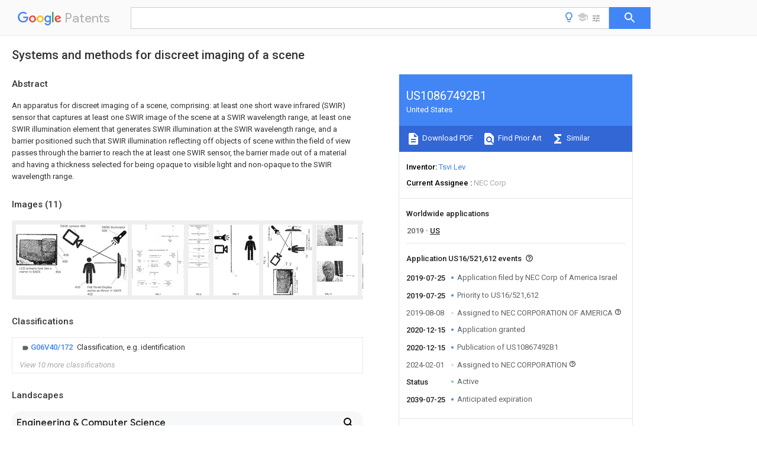

--- FILE ---
content_type: text/html
request_url: https://patents.google.com/patent/US10867492B1/en
body_size: 64710
content:
<!DOCTYPE html>
<html lang="en">
  <head>
    <title>US10867492B1 - Systems and methods for discreet imaging of a scene 
        - Google Patents</title>

    <meta name="viewport" content="width=device-width, initial-scale=1">
    <meta charset="UTF-8">
    <meta name="referrer" content="origin-when-crossorigin">
    <link rel="canonical" href="https://patents.google.com/patent/US10867492B1/en">
    <meta name="description" content="
     An apparatus for discreet imaging of a scene, comprising: at least one short wave infrared (SWIR) sensor that captures at least one SWIR image of the scene at a SWIR wavelength range, at least one SWIR illumination element that generates SWIR illumination at the SWIR wavelength range, and a barrier positioned such that SWIR illumination reflecting off objects of scene within the field of view passes through the barrier to reach the at least one SWIR sensor, the barrier made out of a material and having a thickness selected for being opaque to visible light and non-opaque to the SWIR wavelength range. 
   
   ">
    <meta name="DC.type" content="patent">
    <meta name="DC.title" content="Systems and methods for discreet imaging of a scene 
       ">
    <meta name="DC.date" content="2019-07-25" scheme="dateSubmitted">
    <meta name="DC.description" content="
     An apparatus for discreet imaging of a scene, comprising: at least one short wave infrared (SWIR) sensor that captures at least one SWIR image of the scene at a SWIR wavelength range, at least one SWIR illumination element that generates SWIR illumination at the SWIR wavelength range, and a barrier positioned such that SWIR illumination reflecting off objects of scene within the field of view passes through the barrier to reach the at least one SWIR sensor, the barrier made out of a material and having a thickness selected for being opaque to visible light and non-opaque to the SWIR wavelength range. 
   
   ">
    <meta name="citation_patent_application_number" content="US:16/521,612">
    <meta name="citation_pdf_url" content="https://patentimages.storage.googleapis.com/d0/44/d8/bc832802f33f6f/US10867492.pdf">
    <meta name="citation_patent_number" content="US:10867492">
    <meta name="DC.date" content="2020-12-15" scheme="issue">
    <meta name="DC.contributor" content="Tsvi Lev" scheme="inventor">
    <meta name="DC.contributor" content="NEC Corp of America Israel" scheme="assignee">
    <meta name="DC.relation" content="US:20080296500:A1" scheme="references">
    <meta name="DC.relation" content="US:20110173574:A1" scheme="references">
    <meta name="DC.relation" content="US:20120037803:A1" scheme="references">
    <meta name="DC.relation" content="US:20140296112:A1" scheme="references">
    <meta name="DC.relation" content="US:10126826" scheme="references">
    <meta name="DC.relation" content="US:20130278716:A1" scheme="references">
    <meta name="DC.relation" content="US:9324745" scheme="references">
    <meta name="DC.relation" content="US:20150319391:A1" scheme="references">
    <meta name="DC.relation" content="US:20160227099:A1" scheme="references">
    <meta name="DC.relation" content="US:10338162" scheme="references">
    <meta name="DC.relation" content="US:10345396" scheme="references">
    <meta name="DC.relation" content="US:10677953" scheme="references">
    <meta name="DC.relation" content="US:20190277753:A1" scheme="references">
    <link rel="stylesheet" href="https://fonts.googleapis.com/css?family=Roboto:400,400italic,500,500italic,700">
    <link rel="stylesheet" href="https://fonts.googleapis.com/css?family=Product+Sans">
    <link rel="stylesheet" href="https://fonts.googleapis.com/css2?family=Google+Sans:wght@400;500;700">

    <style>
      
      #gb { top: 15px; left: auto; right: 0; width: auto; min-width: 135px !important; }   
      body { transition: none; }
    </style>
    <script></script>

    <script>
      window.version = 'patent-search.search_20250707_RC00';

      function sendFeedback() {
        userfeedback.api.startFeedback({
          'productId': '713680',
          'bucket': 'patent-search-web',
          'productVersion': window.version,
        });
      }

      window.experiments = {};
      window.experiments.patentCountries = "ae,ag,al,am,ao,ap,ar,at,au,aw,az,ba,bb,bd,be,bf,bg,bh,bj,bn,bo,br,bw,bx,by,bz,ca,cf,cg,ch,ci,cl,cm,cn,co,cr,cs,cu,cy,cz,dd,de,dj,dk,dm,do,dz,ea,ec,ee,eg,em,ep,es,fi,fr,ga,gb,gc,gd,ge,gh,gm,gn,gq,gr,gt,gw,hk,hn,hr,hu,ib,id,ie,il,in,ir,is,it,jo,jp,ke,kg,kh,km,kn,kp,kr,kw,kz,la,lc,li,lk,lr,ls,lt,lu,lv,ly,ma,mc,md,me,mg,mk,ml,mn,mo,mr,mt,mw,mx,my,mz,na,ne,ng,ni,nl,no,nz,oa,om,pa,pe,pg,ph,pl,pt,py,qa,ro,rs,ru,rw,sa,sc,sd,se,sg,si,sk,sl,sm,sn,st,su,sv,sy,sz,td,tg,th,tj,tm,tn,tr,tt,tw,tz,ua,ug,us,uy,uz,vc,ve,vn,wo,yu,za,zm,zw";
      
      
      window.experiments.keywordWizard = true;
      
      
      
      window.experiments.definitions = true;
      window.experiments.plogs = true;

      window.Polymer = {
        dom: 'shady',
        lazyRegister: true,
      };
    </script>

    <script src="//www.gstatic.com/patent-search/frontend/patent-search.search_20250707_RC00/scs/compiled_dir/webcomponentsjs/webcomponents-lite.min.js"></script>
    <link rel="import" href="//www.gstatic.com/patent-search/frontend/patent-search.search_20250707_RC00/scs/compiled_dir/search-app-vulcanized.html">
  </head>
  <body unresolved>
    
    
    <script></script>
    <script src="//www.gstatic.com/patent-search/frontend/patent-search.search_20250707_RC00/scs/compiled_dir/search-app-vulcanized.js"></script>
    <search-app>
      
      

      <article class="result" itemscope itemtype="http://schema.org/ScholarlyArticle">
  <h1 itemprop="pageTitle">US10867492B1 - Systems and methods for discreet imaging of a scene 
        - Google Patents</h1>
  <span itemprop="title">Systems and methods for discreet imaging of a scene 
       </span>

  <meta itemprop="type" content="patent">
  <a href="https://patentimages.storage.googleapis.com/d0/44/d8/bc832802f33f6f/US10867492.pdf" itemprop="pdfLink">Download PDF</a>
  <h2>Info</h2>

  <dl>
    <dt>Publication number</dt>
    <dd itemprop="publicationNumber">US10867492B1</dd>
    <meta itemprop="numberWithoutCodes" content="10867492">
    <meta itemprop="kindCode" content="B1">
    <meta itemprop="publicationDescription" content="Patent ( no pre-grant publication)">
    <span>US10867492B1</span>
    <span>US16/521,612</span>
    <span>US201916521612A</span>
    <span>US10867492B1</span>
    <span>US 10867492 B1</span>
    <span>US10867492 B1</span>
    <span>US 10867492B1</span>
    <span>  </span>
    <span> </span>
    <span> </span>
    <span>US 201916521612 A</span>
    <span>US201916521612 A</span>
    <span>US 201916521612A</span>
    <span>US 10867492 B1</span>
    <span>US10867492 B1</span>
    <span>US 10867492B1</span>

    <dt>Authority</dt>
    <dd itemprop="countryCode">US</dd>
    <dd itemprop="countryName">United States</dd>

    <dt>Prior art keywords</dt>
    <dd itemprop="priorArtKeywords" repeat>swir</dd>
    <dd itemprop="priorArtKeywords" repeat>barrier</dd>
    <dd itemprop="priorArtKeywords" repeat>sensor</dd>
    <dd itemprop="priorArtKeywords" repeat>image</dd>
    <dd itemprop="priorArtKeywords" repeat>scene</dd>

    <dt>Prior art date</dt>
    <dd><time itemprop="priorArtDate" datetime="2019-07-25">2019-07-25</time></dd>

    <dt>Legal status (The legal status is an assumption and is not a legal conclusion. Google has not performed a legal analysis and makes no representation as to the accuracy of the status listed.)</dt>
    <dd itemprop="legalStatusIfi" itemscope>
      <span itemprop="status">Active</span>
    </dd>
  </dl>

  <dt>Application number</dt>
  <dd itemprop="applicationNumber">US16/521,612</dd>

  

  

  <dt>Inventor</dt>
  <dd itemprop="inventor" repeat>Tsvi Lev</dd>

  <dt>Current Assignee (The listed assignees may be inaccurate. Google has not performed a legal analysis and makes no representation or warranty as to the accuracy of the list.)</dt>
  <dd itemprop="assigneeCurrent" repeat>
    NEC Corp
  </dd>

  <dt>Original Assignee</dt>
  <dd itemprop="assigneeOriginal" repeat>NEC Corp of America Israel</dd>

  <dt>Priority date (The priority date is an assumption and is not a legal conclusion. Google has not performed a legal analysis and makes no representation as to the accuracy of the date listed.)</dt>
  <dd><time itemprop="priorityDate" datetime="2019-07-25">2019-07-25</time></dd>

  <dt>Filing date</dt>
  <dd><time itemprop="filingDate" datetime="2019-07-25">2019-07-25</time></dd>

  <dt>Publication date</dt>
  <dd><time itemprop="publicationDate" datetime="2020-12-15">2020-12-15</time></dd>

  
  <dd itemprop="events" itemscope repeat>
    <time itemprop="date" datetime="2019-07-25">2019-07-25</time>
    <span itemprop="title">Application filed by NEC Corp of America Israel</span>
    <span itemprop="type">filed</span>
    <span itemprop="critical" content="true" bool>Critical</span>
    
    
    
    <span itemprop="assigneeSearch">NEC Corp of America Israel</span>
  </dd>
  <dd itemprop="events" itemscope repeat>
    <time itemprop="date" datetime="2019-07-25">2019-07-25</time>
    <span itemprop="title">Priority to US16/521,612</span>
    <span itemprop="type">priority</span>
    <span itemprop="critical" content="true" bool>Critical</span>
    
    
    <span itemprop="documentId">patent/US10867492B1/en</span>
    
  </dd>
  <dd itemprop="events" itemscope repeat>
    <time itemprop="date" datetime="2019-08-08">2019-08-08</time>
    <span itemprop="title">Assigned to NEC CORPORATION OF AMERICA</span>
    <span itemprop="type">reassignment</span>
    
    
    
    
    <span itemprop="assigneeSearch">NEC CORPORATION OF AMERICA</span>
    <span itemprop="description" repeat>ASSIGNMENT OF ASSIGNORS INTEREST (SEE DOCUMENT FOR DETAILS).</span>
    <span itemprop="description" repeat>Assignors: LEV, TSVI</span>
  </dd>
  <dd itemprop="events" itemscope repeat>
    <time itemprop="date" datetime="2020-12-15">2020-12-15</time>
    <span itemprop="title">Application granted</span>
    <span itemprop="type">granted</span>
    <span itemprop="critical" content="true" bool>Critical</span>
    
    
    
    
  </dd>
  <dd itemprop="events" itemscope repeat>
    <time itemprop="date" datetime="2020-12-15">2020-12-15</time>
    <span itemprop="title">Publication of US10867492B1</span>
    <span itemprop="type">publication</span>
    <span itemprop="critical" content="true" bool>Critical</span>
    
    
    <span itemprop="documentId">patent/US10867492B1/en</span>
    
  </dd>
  <dd itemprop="events" itemscope repeat>
    <time itemprop="date" datetime="2024-02-01">2024-02-01</time>
    <span itemprop="title">Assigned to NEC CORPORATION</span>
    <span itemprop="type">reassignment</span>
    
    
    
    
    <span itemprop="assigneeSearch">NEC CORPORATION</span>
    <span itemprop="description" repeat>ASSIGNMENT OF ASSIGNORS INTEREST (SEE DOCUMENT FOR DETAILS).</span>
    <span itemprop="description" repeat>Assignors: NEC CORPORATION OF AMERICA</span>
  </dd>
  <dd itemprop="events" itemscope repeat>
    <time itemprop="date">Status</time>
    <span itemprop="title">Active</span>
    <span itemprop="type">legal-status</span>
    <span itemprop="critical" content="true" bool>Critical</span>
    <span itemprop="current" content="true" bool>Current</span>
    
    
    
  </dd>
  <dd itemprop="events" itemscope repeat>
    <time itemprop="date" datetime="2039-07-25">2039-07-25</time>
    <span itemprop="title">Anticipated expiration</span>
    <span itemprop="type">legal-status</span>
    <span itemprop="critical" content="true" bool>Critical</span>
    
    
    
    
  </dd>

  <h2>Links</h2>
  <ul>
    
        <li itemprop="links" itemscope repeat>
          <meta itemprop="id" content="usptoLink">
          <a href="https://patft.uspto.gov/netacgi/nph-Parser?Sect1=PTO1&Sect2=HITOFF&p=1&u=/netahtml/PTO/srchnum.html&r=1&f=G&l=50&d=PALL&s1=10867492.PN." itemprop="url" target="_blank"><span itemprop="text">USPTO</span></a>
        </li>
        <li itemprop="links" itemscope repeat>
          <meta itemprop="id" content="usptoPatentCenterLink">
          <a href="https://patentcenter.uspto.gov/applications/16521612" itemprop="url" target="_blank"><span itemprop="text">USPTO PatentCenter</span></a>
        </li>
        <li itemprop="links" itemscope repeat>
          <meta itemprop="id" content="usptoAssignmentLink">
          <a href="https://assignment.uspto.gov/patent/index.html#/patent/search/resultFilter?searchInput=10867492" itemprop="url" target="_blank"><span itemprop="text">USPTO Assignment</span></a>
        </li>

    <li itemprop="links" itemscope repeat>
        <meta itemprop="id" content="espacenetLink">
        <a href="https://worldwide.espacenet.com/publicationDetails/biblio?CC=US&amp;NR=10867492B1&amp;KC=B1&amp;FT=D" itemprop="url" target="_blank"><span itemprop="text">Espacenet</span></a>
      </li>
      

    

    <li itemprop="links" itemscope repeat>
      <meta itemprop="id" content="globalDossierLink">
      <a href="https://globaldossier.uspto.gov/result/application/US/16521612/1" itemprop="url" target="_blank"><span itemprop="text">Global Dossier</span></a>
    </li>

    

      

      

      <li itemprop="links" itemscope repeat>
        <meta itemprop="id" content="stackexchangeLink">
        <a href="https://patents.stackexchange.com/questions/tagged/US10867492" itemprop="url"><span itemprop="text">Discuss</span></a>
      </li>
      
  </ul>

  

  <section>
    <h2>Images</h2>
    <ul>
      <li itemprop="images" itemscope repeat>
        <img itemprop="thumbnail" src="https://patentimages.storage.googleapis.com/57/21/4c/8a6de912d60456/US10867492-20201215-D00000.png">
        <meta itemprop="full" content="https://patentimages.storage.googleapis.com/81/1f/ed/e78829d970f60f/US10867492-20201215-D00000.png">
        <ul>
          <li itemprop="callouts" itemscope repeat>
            <meta itemprop="figurePage" content="0">
            <meta itemprop="id" content="404">
            <meta itemprop="label" content="SWIR camera">
            <span itemprop="bounds" itemscope>
              <meta itemprop="left" content="1075">
              <meta itemprop="top" content="8">
              <meta itemprop="right" content="1166">
              <meta itemprop="bottom" content="44">
            </span>
          </li>
          <li itemprop="callouts" itemscope repeat>
            <meta itemprop="figurePage" content="0">
            <meta itemprop="id" content="406">
            <meta itemprop="label" content="SWIR illumination element">
            <span itemprop="bounds" itemscope>
              <meta itemprop="left" content="1441">
              <meta itemprop="top" content="86">
              <meta itemprop="right" content="1528">
              <meta itemprop="bottom" content="122">
            </span>
          </li>
          <li itemprop="callouts" itemscope repeat>
            <meta itemprop="figurePage" content="0">
            <meta itemprop="id" content="450">
            <meta itemprop="label" content="person">
            <span itemprop="bounds" itemscope>
              <meta itemprop="left" content="775">
              <meta itemprop="top" content="601">
              <meta itemprop="right" content="865">
              <meta itemprop="bottom" content="638">
            </span>
          </li>
          <li itemprop="callouts" itemscope repeat>
            <meta itemprop="figurePage" content="0">
            <meta itemprop="id" content="450">
            <meta itemprop="label" content="person">
            <span itemprop="bounds" itemscope>
              <meta itemprop="left" content="988">
              <meta itemprop="top" content="1031">
              <meta itemprop="right" content="1075">
              <meta itemprop="bottom" content="1068">
            </span>
          </li>
          <li itemprop="callouts" itemscope repeat>
            <meta itemprop="figurePage" content="0">
            <meta itemprop="id" content="454">
            <meta itemprop="label" content="Schematic">
            <span itemprop="bounds" itemscope>
              <meta itemprop="left" content="663">
              <meta itemprop="top" content="773">
              <meta itemprop="right" content="755">
              <meta itemprop="bottom" content="812">
            </span>
          </li>
          <li itemprop="callouts" itemscope repeat>
            <meta itemprop="figurePage" content="0">
            <meta itemprop="id" content="456">
            <meta itemprop="label" content="region">
            <span itemprop="bounds" itemscope>
              <meta itemprop="left" content="795">
              <meta itemprop="top" content="493">
              <meta itemprop="right" content="884">
              <meta itemprop="bottom" content="529">
            </span>
          </li>
        </ul>
      </li>
      <li itemprop="images" itemscope repeat>
        <img itemprop="thumbnail" src="https://patentimages.storage.googleapis.com/c1/64/c0/e8be4886d0fe36/US10867492-20201215-D00001.png">
        <meta itemprop="full" content="https://patentimages.storage.googleapis.com/0b/82/89/ebe40dc528d206/US10867492-20201215-D00001.png">
        <ul>
          <li itemprop="callouts" itemscope repeat>
            <meta itemprop="figurePage" content="1">
            <meta itemprop="id" content="100">
            <meta itemprop="label" content="system">
            <span itemprop="bounds" itemscope>
              <meta itemprop="left" content="530">
              <meta itemprop="top" content="18">
              <meta itemprop="right" content="601">
              <meta itemprop="bottom" content="54">
            </span>
          </li>
          <li itemprop="callouts" itemscope repeat>
            <meta itemprop="figurePage" content="1">
            <meta itemprop="id" content="102">
            <meta itemprop="label" content="apparatus">
            <span itemprop="bounds" itemscope>
              <meta itemprop="left" content="1637">
              <meta itemprop="top" content="55">
              <meta itemprop="right" content="1704">
              <meta itemprop="bottom" content="88">
            </span>
          </li>
          <li itemprop="callouts" itemscope repeat>
            <meta itemprop="figurePage" content="1">
            <meta itemprop="id" content="104">
            <meta itemprop="label" content="SWIR sensor">
            <span itemprop="bounds" itemscope>
              <meta itemprop="left" content="1632">
              <meta itemprop="top" content="1300">
              <meta itemprop="right" content="1711">
              <meta itemprop="bottom" content="1335">
            </span>
          </li>
          <li itemprop="callouts" itemscope repeat>
            <meta itemprop="figurePage" content="1">
            <meta itemprop="id" content="106">
            <meta itemprop="label" content="barrier">
            <span itemprop="bounds" itemscope>
              <meta itemprop="left" content="1431">
              <meta itemprop="top" content="1679">
              <meta itemprop="right" content="1511">
              <meta itemprop="bottom" content="1715">
            </span>
          </li>
          <li itemprop="callouts" itemscope repeat>
            <meta itemprop="figurePage" content="1">
            <meta itemprop="id" content="108">
            <meta itemprop="label" content="barrier">
            <span itemprop="bounds" itemscope>
              <meta itemprop="left" content="1899">
              <meta itemprop="top" content="1535">
              <meta itemprop="right" content="1978">
              <meta itemprop="bottom" content="1574">
            </span>
          </li>
          <li itemprop="callouts" itemscope repeat>
            <meta itemprop="figurePage" content="1">
            <meta itemprop="id" content="112">
            <meta itemprop="label" content="Memory">
            <span itemprop="bounds" itemscope>
              <meta itemprop="left" content="976">
              <meta itemprop="top" content="1456">
              <meta itemprop="right" content="1055">
              <meta itemprop="bottom" content="1507">
            </span>
          </li>
          <li itemprop="callouts" itemscope repeat>
            <meta itemprop="figurePage" content="1">
            <meta itemprop="id" content="112A">
            <meta itemprop="label" content="code">
            <span itemprop="bounds" itemscope>
              <meta itemprop="left" content="253">
              <meta itemprop="top" content="1492">
              <meta itemprop="right" content="369">
              <meta itemprop="bottom" content="1528">
            </span>
          </li>
          <li itemprop="callouts" itemscope repeat>
            <meta itemprop="figurePage" content="1">
            <meta itemprop="id" content="114A">
            <meta itemprop="label" content="SWIR image repository">
            <span itemprop="bounds" itemscope>
              <meta itemprop="left" content="242">
              <meta itemprop="top" content="1883">
              <meta itemprop="right" content="356">
              <meta itemprop="bottom" content="1919">
            </span>
          </li>
          <li itemprop="callouts" itemscope repeat>
            <meta itemprop="figurePage" content="1">
            <meta itemprop="id" content="118">
            <meta itemprop="label" content="Data interface">
            <span itemprop="bounds" itemscope>
              <meta itemprop="left" content="878">
              <meta itemprop="top" content="1986">
              <meta itemprop="right" content="960">
              <meta itemprop="bottom" content="2020">
            </span>
          </li>
          <li itemprop="callouts" itemscope repeat>
            <meta itemprop="figurePage" content="1">
            <meta itemprop="id" content="124">
            <meta itemprop="label" content="network">
            <span itemprop="bounds" itemscope>
              <meta itemprop="left" content="879">
              <meta itemprop="top" content="2406">
              <meta itemprop="right" content="960">
              <meta itemprop="bottom" content="2441">
            </span>
          </li>
          <li itemprop="callouts" itemscope repeat>
            <meta itemprop="figurePage" content="1">
            <meta itemprop="id" content="150">
            <meta itemprop="label" content="barrier">
            <span itemprop="bounds" itemscope>
              <meta itemprop="left" content="1505">
              <meta itemprop="top" content="674">
              <meta itemprop="right" content="1583">
              <meta itemprop="bottom" content="710">
            </span>
          </li>
          <li itemprop="callouts" itemscope repeat>
            <meta itemprop="figurePage" content="1">
            <meta itemprop="id" content="152">
            <meta itemprop="label" content="reflective surface">
            <span itemprop="bounds" itemscope>
              <meta itemprop="left" content="1506">
              <meta itemprop="top" content="513">
              <meta itemprop="right" content="1584">
              <meta itemprop="bottom" content="549">
            </span>
          </li>
        </ul>
      </li>
      <li itemprop="images" itemscope repeat>
        <img itemprop="thumbnail" src="https://patentimages.storage.googleapis.com/3a/79/c0/6d7f7e26e295b8/US10867492-20201215-D00002.png">
        <meta itemprop="full" content="https://patentimages.storage.googleapis.com/ea/83/bc/3d8d4f986b9c46/US10867492-20201215-D00002.png">
        <ul>
        </ul>
      </li>
      <li itemprop="images" itemscope repeat>
        <img itemprop="thumbnail" src="https://patentimages.storage.googleapis.com/e3/1e/9b/516c3f9c13f29d/US10867492-20201215-D00003.png">
        <meta itemprop="full" content="https://patentimages.storage.googleapis.com/2c/9a/77/f28332cecb6aa7/US10867492-20201215-D00003.png">
        <ul>
          <li itemprop="callouts" itemscope repeat>
            <meta itemprop="figurePage" content="3">
            <meta itemprop="id" content="304">
            <meta itemprop="label" content="SWIR sensor">
            <span itemprop="bounds" itemscope>
              <meta itemprop="left" content="63">
              <meta itemprop="top" content="1105">
              <meta itemprop="right" content="136">
              <meta itemprop="bottom" content="1140">
            </span>
          </li>
          <li itemprop="callouts" itemscope repeat>
            <meta itemprop="figurePage" content="3">
            <meta itemprop="id" content="306">
            <meta itemprop="label" content="SWIR illumination element">
            <span itemprop="bounds" itemscope>
              <meta itemprop="left" content="99">
              <meta itemprop="top" content="200">
              <meta itemprop="right" content="170">
              <meta itemprop="bottom" content="231">
            </span>
          </li>
          <li itemprop="callouts" itemscope repeat>
            <meta itemprop="figurePage" content="3">
            <meta itemprop="id" content="308">
            <meta itemprop="label" content="barrier">
            <span itemprop="bounds" itemscope>
              <meta itemprop="left" content="708">
              <meta itemprop="top" content="1692">
              <meta itemprop="right" content="783">
              <meta itemprop="bottom" content="1726">
            </span>
          </li>
          <li itemprop="callouts" itemscope repeat>
            <meta itemprop="figurePage" content="3">
            <meta itemprop="id" content="350">
            <meta itemprop="label" content="person">
            <span itemprop="bounds" itemscope>
              <meta itemprop="left" content="1433">
              <meta itemprop="top" content="1302">
              <meta itemprop="right" content="1507">
              <meta itemprop="bottom" content="1336">
            </span>
          </li>
        </ul>
      </li>
      <li itemprop="images" itemscope repeat>
        <img itemprop="thumbnail" src="https://patentimages.storage.googleapis.com/48/10/2e/8946bfa3d0489f/US10867492-20201215-D00004.png">
        <meta itemprop="full" content="https://patentimages.storage.googleapis.com/ae/de/ff/3eca45ef797089/US10867492-20201215-D00004.png">
        <ul>
          <li itemprop="callouts" itemscope repeat>
            <meta itemprop="figurePage" content="4">
            <meta itemprop="id" content="404">
            <meta itemprop="label" content="SWIR camera">
            <span itemprop="bounds" itemscope>
              <meta itemprop="left" content="198">
              <meta itemprop="top" content="1237">
              <meta itemprop="right" content="264">
              <meta itemprop="bottom" content="1386">
            </span>
          </li>
          <li itemprop="callouts" itemscope repeat>
            <meta itemprop="figurePage" content="4">
            <meta itemprop="id" content="406">
            <meta itemprop="label" content="SWIR illumination element">
            <span itemprop="bounds" itemscope>
              <meta itemprop="left" content="331">
              <meta itemprop="top" content="611">
              <meta itemprop="right" content="393">
              <meta itemprop="bottom" content="758">
            </span>
          </li>
          <li itemprop="callouts" itemscope repeat>
            <meta itemprop="figurePage" content="4">
            <meta itemprop="id" content="450">
            <meta itemprop="label" content="person">
            <span itemprop="bounds" itemscope>
              <meta itemprop="left" content="1218">
              <meta itemprop="top" content="1754">
              <meta itemprop="right" content="1284">
              <meta itemprop="bottom" content="1903">
            </span>
          </li>
          <li itemprop="callouts" itemscope repeat>
            <meta itemprop="figurePage" content="4">
            <meta itemprop="id" content="450">
            <meta itemprop="label" content="person">
            <span itemprop="bounds" itemscope>
              <meta itemprop="left" content="1965">
              <meta itemprop="top" content="1389">
              <meta itemprop="right" content="2027">
              <meta itemprop="bottom" content="1538">
            </span>
          </li>
          <li itemprop="callouts" itemscope repeat>
            <meta itemprop="figurePage" content="4">
            <meta itemprop="id" content="454">
            <meta itemprop="label" content="Schematic">
            <span itemprop="bounds" itemscope>
              <meta itemprop="left" content="1521">
              <meta itemprop="top" content="1946">
              <meta itemprop="right" content="1585">
              <meta itemprop="bottom" content="2097">
            </span>
          </li>
          <li itemprop="callouts" itemscope repeat>
            <meta itemprop="figurePage" content="4">
            <meta itemprop="id" content="456">
            <meta itemprop="label" content="region">
            <span itemprop="bounds" itemscope>
              <meta itemprop="left" content="1035">
              <meta itemprop="top" content="1720">
              <meta itemprop="right" content="1098">
              <meta itemprop="bottom" content="1871">
            </span>
          </li>
        </ul>
      </li>
      <li itemprop="images" itemscope repeat>
        <img itemprop="thumbnail" src="https://patentimages.storage.googleapis.com/9a/40/7c/33fa25bc4190a7/US10867492-20201215-D00005.png">
        <meta itemprop="full" content="https://patentimages.storage.googleapis.com/c9/97/54/f55cc24c209202/US10867492-20201215-D00005.png">
        <ul>
          <li itemprop="callouts" itemscope repeat>
            <meta itemprop="figurePage" content="5">
            <meta itemprop="id" content="502">
            <meta itemprop="label" content="SWIR image">
            <span itemprop="bounds" itemscope>
              <meta itemprop="left" content="1202">
              <meta itemprop="top" content="407">
              <meta itemprop="right" content="1272">
              <meta itemprop="bottom" content="439">
            </span>
          </li>
          <li itemprop="callouts" itemscope repeat>
            <meta itemprop="figurePage" content="5">
            <meta itemprop="id" content="504">
            <meta itemprop="label" content="image">
            <span itemprop="bounds" itemscope>
              <meta itemprop="left" content="1118">
              <meta itemprop="top" content="1582">
              <meta itemprop="right" content="1189">
              <meta itemprop="bottom" content="1613">
            </span>
          </li>
        </ul>
      </li>
      <li itemprop="images" itemscope repeat>
        <img itemprop="thumbnail" src="https://patentimages.storage.googleapis.com/dc/b3/d2/6862a4243879f3/US10867492-20201215-D00006.png">
        <meta itemprop="full" content="https://patentimages.storage.googleapis.com/a1/e0/25/8b7cd6009e53b0/US10867492-20201215-D00006.png">
        <ul>
          <li itemprop="callouts" itemscope repeat>
            <meta itemprop="figurePage" content="6">
            <meta itemprop="id" content="602A">
            <meta itemprop="label" content="SWIR images">
            <span itemprop="bounds" itemscope>
              <meta itemprop="left" content="241">
              <meta itemprop="top" content="65">
              <meta itemprop="right" content="351">
              <meta itemprop="bottom" content="100">
            </span>
          </li>
        </ul>
      </li>
      <li itemprop="images" itemscope repeat>
        <img itemprop="thumbnail" src="https://patentimages.storage.googleapis.com/e2/d4/1b/95b325ec41dfc7/US10867492-20201215-D00007.png">
        <meta itemprop="full" content="https://patentimages.storage.googleapis.com/d7/de/f5/c71d24b44f947a/US10867492-20201215-D00007.png">
        <ul>
          <li itemprop="callouts" itemscope repeat>
            <meta itemprop="figurePage" content="7">
            <meta itemprop="id" content="702">
            <meta itemprop="label" content="person">
            <span itemprop="bounds" itemscope>
              <meta itemprop="left" content="1103">
              <meta itemprop="top" content="763">
              <meta itemprop="right" content="1174">
              <meta itemprop="bottom" content="795">
            </span>
          </li>
          <li itemprop="callouts" itemscope repeat>
            <meta itemprop="figurePage" content="7">
            <meta itemprop="id" content="704">
            <meta itemprop="label" content="display">
            <span itemprop="bounds" itemscope>
              <meta itemprop="left" content="1675">
              <meta itemprop="top" content="364">
              <meta itemprop="right" content="1745">
              <meta itemprop="bottom" content="399">
            </span>
          </li>
          <li itemprop="callouts" itemscope repeat>
            <meta itemprop="figurePage" content="7">
            <meta itemprop="id" content="704">
            <meta itemprop="label" content="display">
            <span itemprop="bounds" itemscope>
              <meta itemprop="left" content="1649">
              <meta itemprop="top" content="1404">
              <meta itemprop="right" content="1721">
              <meta itemprop="bottom" content="1435">
            </span>
          </li>
          <li itemprop="callouts" itemscope repeat>
            <meta itemprop="figurePage" content="7">
            <meta itemprop="id" content="706">
            <meta itemprop="label" content="light sensor">
            <span itemprop="bounds" itemscope>
              <meta itemprop="left" content="595">
              <meta itemprop="top" content="745">
              <meta itemprop="right" content="668">
              <meta itemprop="bottom" content="778">
            </span>
          </li>
          <li itemprop="callouts" itemscope repeat>
            <meta itemprop="figurePage" content="7">
            <meta itemprop="id" content="708">
            <meta itemprop="label" content="SWIR sensor">
            <span itemprop="bounds" itemscope>
              <meta itemprop="left" content="18">
              <meta itemprop="top" content="1592">
              <meta itemprop="right" content="89">
              <meta itemprop="bottom" content="1625">
            </span>
          </li>
          <li itemprop="callouts" itemscope repeat>
            <meta itemprop="figurePage" content="7">
            <meta itemprop="id" content="710">
            <meta itemprop="label" content="Schematic">
            <span itemprop="bounds" itemscope>
              <meta itemprop="left" content="1863">
              <meta itemprop="top" content="100">
              <meta itemprop="right" content="1936">
              <meta itemprop="bottom" content="134">
            </span>
          </li>
          <li itemprop="callouts" itemscope repeat>
            <meta itemprop="figurePage" content="7">
            <meta itemprop="id" content="712">
            <meta itemprop="label" content="Schematic">
            <span itemprop="bounds" itemscope>
              <meta itemprop="left" content="1771">
              <meta itemprop="top" content="1134">
              <meta itemprop="right" content="1844">
              <meta itemprop="bottom" content="1170">
            </span>
          </li>
        </ul>
      </li>
      <li itemprop="images" itemscope repeat>
        <img itemprop="thumbnail" src="https://patentimages.storage.googleapis.com/03/47/e9/73bce240b24dd6/US10867492-20201215-D00008.png">
        <meta itemprop="full" content="https://patentimages.storage.googleapis.com/02/4b/85/fcaf66e735bca4/US10867492-20201215-D00008.png">
        <ul>
          <li itemprop="callouts" itemscope repeat>
            <meta itemprop="figurePage" content="8">
            <meta itemprop="id" content="100">
            <meta itemprop="label" content="system">
            <span itemprop="bounds" itemscope>
              <meta itemprop="left" content="584">
              <meta itemprop="top" content="1830">
              <meta itemprop="right" content="617">
              <meta itemprop="bottom" content="1879">
            </span>
          </li>
          <li itemprop="callouts" itemscope repeat>
            <meta itemprop="figurePage" content="8">
            <meta itemprop="id" content="802">
            <meta itemprop="label" content="SWIR camera">
            <span itemprop="bounds" itemscope>
              <meta itemprop="left" content="421">
              <meta itemprop="top" content="2551">
              <meta itemprop="right" content="454">
              <meta itemprop="bottom" content="2623">
            </span>
          </li>
          <li itemprop="callouts" itemscope repeat>
            <meta itemprop="figurePage" content="8">
            <meta itemprop="id" content="804">
            <meta itemprop="label" content="SWIR image">
            <span itemprop="bounds" itemscope>
              <meta itemprop="left" content="459">
              <meta itemprop="top" content="18">
              <meta itemprop="right" content="491">
              <meta itemprop="bottom" content="90">
            </span>
          </li>
          <li itemprop="callouts" itemscope repeat>
            <meta itemprop="figurePage" content="8">
            <meta itemprop="id" content="806">
            <meta itemprop="label" content="barrier">
            <span itemprop="bounds" itemscope>
              <meta itemprop="left" content="1198">
              <meta itemprop="top" content="2551">
              <meta itemprop="right" content="1234">
              <meta itemprop="bottom" content="2622">
            </span>
          </li>
          <li itemprop="callouts" itemscope repeat>
            <meta itemprop="figurePage" content="8">
            <meta itemprop="id" content="808">
            <meta itemprop="label" content="image">
            <span itemprop="bounds" itemscope>
              <meta itemprop="left" content="1345">
              <meta itemprop="top" content="71">
              <meta itemprop="right" content="1378">
              <meta itemprop="bottom" content="142">
            </span>
          </li>
        </ul>
      </li>
      <li itemprop="images" itemscope repeat>
        <img itemprop="thumbnail" src="https://patentimages.storage.googleapis.com/ba/2c/4c/ead15afdc0fe62/US10867492-20201215-D00009.png">
        <meta itemprop="full" content="https://patentimages.storage.googleapis.com/18/5c/fd/3b060a578be7d3/US10867492-20201215-D00009.png">
        <ul>
          <li itemprop="callouts" itemscope repeat>
            <meta itemprop="figurePage" content="9">
            <meta itemprop="id" content="904">
            <meta itemprop="label" content="SWIR camera">
            <span itemprop="bounds" itemscope>
              <meta itemprop="left" content="1069">
              <meta itemprop="top" content="34">
              <meta itemprop="right" content="1141">
              <meta itemprop="bottom" content="67">
            </span>
          </li>
          <li itemprop="callouts" itemscope repeat>
            <meta itemprop="figurePage" content="9">
            <meta itemprop="id" content="950">
            <meta itemprop="label" content="barrier">
            <span itemprop="bounds" itemscope>
              <meta itemprop="left" content="288">
              <meta itemprop="top" content="56">
              <meta itemprop="right" content="360">
              <meta itemprop="bottom" content="89">
            </span>
          </li>
          <li itemprop="callouts" itemscope repeat>
            <meta itemprop="figurePage" content="9">
            <meta itemprop="id" content="952">
            <meta itemprop="label" content="mirror">
            <span itemprop="bounds" itemscope>
              <meta itemprop="left" content="724">
              <meta itemprop="top" content="21">
              <meta itemprop="right" content="796">
              <meta itemprop="bottom" content="52">
            </span>
          </li>
          <li itemprop="callouts" itemscope repeat>
            <meta itemprop="figurePage" content="9">
            <meta itemprop="id" content="960">
            <meta itemprop="label" content="image">
            <span itemprop="bounds" itemscope>
              <meta itemprop="left" content="1839">
              <meta itemprop="top" content="435">
              <meta itemprop="right" content="1912">
              <meta itemprop="bottom" content="470">
            </span>
          </li>
          <li itemprop="callouts" itemscope repeat>
            <meta itemprop="figurePage" content="9">
            <meta itemprop="id" content="962">
            <meta itemprop="label" content="SWIR image">
            <span itemprop="bounds" itemscope>
              <meta itemprop="left" content="1348">
              <meta itemprop="top" content="2452">
              <meta itemprop="right" content="1419">
              <meta itemprop="bottom" content="2483">
            </span>
          </li>
          <li itemprop="callouts" itemscope repeat>
            <meta itemprop="figurePage" content="9">
            <meta itemprop="id" content="964">
            <meta itemprop="label" content="person">
            <span itemprop="bounds" itemscope>
              <meta itemprop="left" content="1839">
              <meta itemprop="top" content="1568">
              <meta itemprop="right" content="1913">
              <meta itemprop="bottom" content="1602">
            </span>
          </li>
        </ul>
      </li>
      <li itemprop="images" itemscope repeat>
        <img itemprop="thumbnail" src="https://patentimages.storage.googleapis.com/87/3e/49/e63ae321a9bba7/US10867492-20201215-D00010.png">
        <meta itemprop="full" content="https://patentimages.storage.googleapis.com/b9/37/2a/f9b6f04571c24d/US10867492-20201215-D00010.png">
        <ul>
          <li itemprop="callouts" itemscope repeat>
            <meta itemprop="figurePage" content="10">
            <meta itemprop="id" content="1004">
            <meta itemprop="label" content="SWIR cameras">
            <span itemprop="bounds" itemscope>
              <meta itemprop="left" content="618">
              <meta itemprop="top" content="2371">
              <meta itemprop="right" content="683">
              <meta itemprop="bottom" content="2566">
            </span>
          </li>
          <li itemprop="callouts" itemscope repeat>
            <meta itemprop="figurePage" content="10">
            <meta itemprop="id" content="1004">
            <meta itemprop="label" content="SWIR cameras">
            <span itemprop="bounds" itemscope>
              <meta itemprop="left" content="1927">
              <meta itemprop="top" content="2402">
              <meta itemprop="right" content="1994">
              <meta itemprop="bottom" content="2599">
            </span>
          </li>
          <li itemprop="callouts" itemscope repeat>
            <meta itemprop="figurePage" content="10">
            <meta itemprop="id" content="1050">
            <meta itemprop="label" content="barrier">
            <span itemprop="bounds" itemscope>
              <meta itemprop="left" content="632">
              <meta itemprop="top" content="101">
              <meta itemprop="right" content="694">
              <meta itemprop="bottom" content="294">
            </span>
          </li>
          <li itemprop="callouts" itemscope repeat>
            <meta itemprop="figurePage" content="10">
            <meta itemprop="id" content="1050">
            <meta itemprop="label" content="barrier">
            <span itemprop="bounds" itemscope>
              <meta itemprop="left" content="1991">
              <meta itemprop="top" content="167">
              <meta itemprop="right" content="2056">
              <meta itemprop="bottom" content="359">
            </span>
          </li>
          <li itemprop="callouts" itemscope repeat>
            <meta itemprop="figurePage" content="10">
            <meta itemprop="id" content="1052">
            <meta itemprop="label" content="reflective surface">
            <span itemprop="bounds" itemscope>
              <meta itemprop="left" content="307">
              <meta itemprop="top" content="542">
              <meta itemprop="right" content="370">
              <meta itemprop="bottom" content="738">
            </span>
          </li>
          <li itemprop="callouts" itemscope repeat>
            <meta itemprop="figurePage" content="10">
            <meta itemprop="id" content="1052">
            <meta itemprop="label" content="reflective surface">
            <span itemprop="bounds" itemscope>
              <meta itemprop="left" content="2209">
              <meta itemprop="top" content="19">
              <meta itemprop="right" content="2275">
              <meta itemprop="bottom" content="216">
            </span>
          </li>
          <li itemprop="callouts" itemscope repeat>
            <meta itemprop="figurePage" content="10">
            <meta itemprop="id" content="1072">
            <meta itemprop="label" content="hallway">
            <span itemprop="bounds" itemscope>
              <meta itemprop="left" content="868">
              <meta itemprop="top" content="80">
              <meta itemprop="right" content="930">
              <meta itemprop="bottom" content="272">
            </span>
          </li>
          <li itemprop="callouts" itemscope repeat>
            <meta itemprop="figurePage" content="10">
            <meta itemprop="id" content="1074A">
            <meta itemprop="label" content="people">
            <span itemprop="bounds" itemscope>
              <meta itemprop="left" content="1041">
              <meta itemprop="top" content="16">
              <meta itemprop="right" content="1107">
              <meta itemprop="bottom" content="272">
            </span>
          </li>
        </ul>
      </li>
    </ul>
  </section>

  <section>
    <h2>Classifications</h2>
    <ul>
      <li>
        <ul itemprop="classifications" itemscope repeat>
          <li itemprop="classifications" itemscope repeat>
            <span itemprop="Code">G</span>&mdash;<span itemprop="Description">PHYSICS</span>
            <meta itemprop="IsCPC" content="true">
          </li>
          <li itemprop="classifications" itemscope repeat>
            <span itemprop="Code">G06</span>&mdash;<span itemprop="Description">COMPUTING OR CALCULATING; COUNTING</span>
            <meta itemprop="IsCPC" content="true">
          </li>
          <li itemprop="classifications" itemscope repeat>
            <span itemprop="Code">G06V</span>&mdash;<span itemprop="Description">IMAGE OR VIDEO RECOGNITION OR UNDERSTANDING</span>
            <meta itemprop="IsCPC" content="true">
          </li>
          <li itemprop="classifications" itemscope repeat>
            <span itemprop="Code">G06V40/00</span>&mdash;<span itemprop="Description">Recognition of biometric, human-related or animal-related patterns in image or video data</span>
            <meta itemprop="IsCPC" content="true">
          </li>
          <li itemprop="classifications" itemscope repeat>
            <span itemprop="Code">G06V40/10</span>&mdash;<span itemprop="Description">Human or animal bodies, e.g. vehicle occupants or pedestrians; Body parts, e.g. hands</span>
            <meta itemprop="IsCPC" content="true">
          </li>
          <li itemprop="classifications" itemscope repeat>
            <span itemprop="Code">G06V40/16</span>&mdash;<span itemprop="Description">Human faces, e.g. facial parts, sketches or expressions</span>
            <meta itemprop="IsCPC" content="true">
          </li>
          <li itemprop="classifications" itemscope repeat>
            <span itemprop="Code">G06V40/172</span>&mdash;<span itemprop="Description">Classification, e.g. identification</span>
            <meta itemprop="Leaf" content="true"><meta itemprop="FirstCode" content="true"><meta itemprop="IsCPC" content="true">
          </li>
        </ul>
      </li>
      <li>
        <ul itemprop="classifications" itemscope repeat>
          <li itemprop="classifications" itemscope repeat>
            <span itemprop="Code">G06K9/00288</span>&mdash;<span itemprop="Description"></span>
            <meta itemprop="Leaf" content="true"><meta itemprop="IsCPC" content="true">
          </li>
        </ul>
      </li>
      <li>
        <ul itemprop="classifications" itemscope repeat>
          <li itemprop="classifications" itemscope repeat>
            <span itemprop="Code">G06K9/00369</span>&mdash;<span itemprop="Description"></span>
            <meta itemprop="Leaf" content="true"><meta itemprop="IsCPC" content="true">
          </li>
        </ul>
      </li>
      <li>
        <ul itemprop="classifications" itemscope repeat>
          <li itemprop="classifications" itemscope repeat>
            <span itemprop="Code">G06K9/00771</span>&mdash;<span itemprop="Description"></span>
            <meta itemprop="Leaf" content="true"><meta itemprop="IsCPC" content="true">
          </li>
        </ul>
      </li>
      <li>
        <ul itemprop="classifications" itemscope repeat>
          <li itemprop="classifications" itemscope repeat>
            <span itemprop="Code">G</span>&mdash;<span itemprop="Description">PHYSICS</span>
            <meta itemprop="IsCPC" content="true">
          </li>
          <li itemprop="classifications" itemscope repeat>
            <span itemprop="Code">G06</span>&mdash;<span itemprop="Description">COMPUTING OR CALCULATING; COUNTING</span>
            <meta itemprop="IsCPC" content="true">
          </li>
          <li itemprop="classifications" itemscope repeat>
            <span itemprop="Code">G06V</span>&mdash;<span itemprop="Description">IMAGE OR VIDEO RECOGNITION OR UNDERSTANDING</span>
            <meta itemprop="IsCPC" content="true">
          </li>
          <li itemprop="classifications" itemscope repeat>
            <span itemprop="Code">G06V10/00</span>&mdash;<span itemprop="Description">Arrangements for image or video recognition or understanding</span>
            <meta itemprop="IsCPC" content="true">
          </li>
          <li itemprop="classifications" itemscope repeat>
            <span itemprop="Code">G06V10/10</span>&mdash;<span itemprop="Description">Image acquisition</span>
            <meta itemprop="IsCPC" content="true">
          </li>
          <li itemprop="classifications" itemscope repeat>
            <span itemprop="Code">G06V10/12</span>&mdash;<span itemprop="Description">Details of acquisition arrangements; Constructional details thereof</span>
            <meta itemprop="IsCPC" content="true">
          </li>
          <li itemprop="classifications" itemscope repeat>
            <span itemprop="Code">G06V10/14</span>&mdash;<span itemprop="Description">Optical characteristics of the device performing the acquisition or on the illumination arrangements</span>
            <meta itemprop="IsCPC" content="true">
          </li>
          <li itemprop="classifications" itemscope repeat>
            <span itemprop="Code">G06V10/141</span>&mdash;<span itemprop="Description">Control of illumination</span>
            <meta itemprop="Leaf" content="true"><meta itemprop="IsCPC" content="true">
          </li>
        </ul>
      </li>
      <li>
        <ul itemprop="classifications" itemscope repeat>
          <li itemprop="classifications" itemscope repeat>
            <span itemprop="Code">G</span>&mdash;<span itemprop="Description">PHYSICS</span>
            <meta itemprop="IsCPC" content="true">
          </li>
          <li itemprop="classifications" itemscope repeat>
            <span itemprop="Code">G06</span>&mdash;<span itemprop="Description">COMPUTING OR CALCULATING; COUNTING</span>
            <meta itemprop="IsCPC" content="true">
          </li>
          <li itemprop="classifications" itemscope repeat>
            <span itemprop="Code">G06V</span>&mdash;<span itemprop="Description">IMAGE OR VIDEO RECOGNITION OR UNDERSTANDING</span>
            <meta itemprop="IsCPC" content="true">
          </li>
          <li itemprop="classifications" itemscope repeat>
            <span itemprop="Code">G06V20/00</span>&mdash;<span itemprop="Description">Scenes; Scene-specific elements</span>
            <meta itemprop="IsCPC" content="true">
          </li>
          <li itemprop="classifications" itemscope repeat>
            <span itemprop="Code">G06V20/50</span>&mdash;<span itemprop="Description">Context or environment of the image</span>
            <meta itemprop="IsCPC" content="true">
          </li>
          <li itemprop="classifications" itemscope repeat>
            <span itemprop="Code">G06V20/52</span>&mdash;<span itemprop="Description">Surveillance or monitoring of activities, e.g. for recognising suspicious objects</span>
            <meta itemprop="Leaf" content="true"><meta itemprop="IsCPC" content="true">
          </li>
        </ul>
      </li>
      <li>
        <ul itemprop="classifications" itemscope repeat>
          <li itemprop="classifications" itemscope repeat>
            <span itemprop="Code">G</span>&mdash;<span itemprop="Description">PHYSICS</span>
            <meta itemprop="IsCPC" content="true">
          </li>
          <li itemprop="classifications" itemscope repeat>
            <span itemprop="Code">G06</span>&mdash;<span itemprop="Description">COMPUTING OR CALCULATING; COUNTING</span>
            <meta itemprop="IsCPC" content="true">
          </li>
          <li itemprop="classifications" itemscope repeat>
            <span itemprop="Code">G06V</span>&mdash;<span itemprop="Description">IMAGE OR VIDEO RECOGNITION OR UNDERSTANDING</span>
            <meta itemprop="IsCPC" content="true">
          </li>
          <li itemprop="classifications" itemscope repeat>
            <span itemprop="Code">G06V40/00</span>&mdash;<span itemprop="Description">Recognition of biometric, human-related or animal-related patterns in image or video data</span>
            <meta itemprop="IsCPC" content="true">
          </li>
          <li itemprop="classifications" itemscope repeat>
            <span itemprop="Code">G06V40/10</span>&mdash;<span itemprop="Description">Human or animal bodies, e.g. vehicle occupants or pedestrians; Body parts, e.g. hands</span>
            <meta itemprop="IsCPC" content="true">
          </li>
          <li itemprop="classifications" itemscope repeat>
            <span itemprop="Code">G06V40/103</span>&mdash;<span itemprop="Description">Static body considered as a whole, e.g. static pedestrian or occupant recognition</span>
            <meta itemprop="Leaf" content="true"><meta itemprop="IsCPC" content="true">
          </li>
        </ul>
      </li>
      <li>
        <ul itemprop="classifications" itemscope repeat>
          <li itemprop="classifications" itemscope repeat>
            <span itemprop="Code">G</span>&mdash;<span itemprop="Description">PHYSICS</span>
            <meta itemprop="IsCPC" content="true">
          </li>
          <li itemprop="classifications" itemscope repeat>
            <span itemprop="Code">G06</span>&mdash;<span itemprop="Description">COMPUTING OR CALCULATING; COUNTING</span>
            <meta itemprop="IsCPC" content="true">
          </li>
          <li itemprop="classifications" itemscope repeat>
            <span itemprop="Code">G06V</span>&mdash;<span itemprop="Description">IMAGE OR VIDEO RECOGNITION OR UNDERSTANDING</span>
            <meta itemprop="IsCPC" content="true">
          </li>
          <li itemprop="classifications" itemscope repeat>
            <span itemprop="Code">G06V40/00</span>&mdash;<span itemprop="Description">Recognition of biometric, human-related or animal-related patterns in image or video data</span>
            <meta itemprop="IsCPC" content="true">
          </li>
          <li itemprop="classifications" itemscope repeat>
            <span itemprop="Code">G06V40/40</span>&mdash;<span itemprop="Description">Spoof detection, e.g. liveness detection</span>
            <meta itemprop="Leaf" content="true"><meta itemprop="IsCPC" content="true">
          </li>
        </ul>
      </li>
      <li>
        <ul itemprop="classifications" itemscope repeat>
          <li itemprop="classifications" itemscope repeat>
            <span itemprop="Code">G</span>&mdash;<span itemprop="Description">PHYSICS</span>
            <meta itemprop="IsCPC" content="true">
          </li>
          <li itemprop="classifications" itemscope repeat>
            <span itemprop="Code">G08</span>&mdash;<span itemprop="Description">SIGNALLING</span>
            <meta itemprop="IsCPC" content="true">
          </li>
          <li itemprop="classifications" itemscope repeat>
            <span itemprop="Code">G08B</span>&mdash;<span itemprop="Description">SIGNALLING OR CALLING SYSTEMS; ORDER TELEGRAPHS; ALARM SYSTEMS</span>
            <meta itemprop="IsCPC" content="true">
          </li>
          <li itemprop="classifications" itemscope repeat>
            <span itemprop="Code">G08B13/00</span>&mdash;<span itemprop="Description">Burglar, theft or intruder alarms</span>
            <meta itemprop="IsCPC" content="true">
          </li>
          <li itemprop="classifications" itemscope repeat>
            <span itemprop="Code">G08B13/18</span>&mdash;<span itemprop="Description">Actuation by interference with heat, light, or radiation of shorter wavelength; Actuation by intruding sources of heat, light, or radiation of shorter wavelength</span>
            <meta itemprop="IsCPC" content="true">
          </li>
          <li itemprop="classifications" itemscope repeat>
            <span itemprop="Code">G08B13/189</span>&mdash;<span itemprop="Description">Actuation by interference with heat, light, or radiation of shorter wavelength; Actuation by intruding sources of heat, light, or radiation of shorter wavelength using passive radiation detection systems</span>
            <meta itemprop="IsCPC" content="true">
          </li>
          <li itemprop="classifications" itemscope repeat>
            <span itemprop="Code">G08B13/194</span>&mdash;<span itemprop="Description">Actuation by interference with heat, light, or radiation of shorter wavelength; Actuation by intruding sources of heat, light, or radiation of shorter wavelength using passive radiation detection systems using image scanning and comparing systems</span>
            <meta itemprop="IsCPC" content="true">
          </li>
          <li itemprop="classifications" itemscope repeat>
            <span itemprop="Code">G08B13/196</span>&mdash;<span itemprop="Description">Actuation by interference with heat, light, or radiation of shorter wavelength; Actuation by intruding sources of heat, light, or radiation of shorter wavelength using passive radiation detection systems using image scanning and comparing systems using television cameras</span>
            <meta itemprop="IsCPC" content="true">
          </li>
          <li itemprop="classifications" itemscope repeat>
            <span itemprop="Code">G08B13/19617</span>&mdash;<span itemprop="Description">Surveillance camera constructional details</span>
            <meta itemprop="IsCPC" content="true">
          </li>
          <li itemprop="classifications" itemscope repeat>
            <span itemprop="Code">G08B13/19626</span>&mdash;<span itemprop="Description">Surveillance camera constructional details optical details, e.g. lenses, mirrors or multiple lenses</span>
            <meta itemprop="Leaf" content="true"><meta itemprop="IsCPC" content="true">
          </li>
        </ul>
      </li>
      <li>
        <ul itemprop="classifications" itemscope repeat>
          <li itemprop="classifications" itemscope repeat>
            <span itemprop="Code">G</span>&mdash;<span itemprop="Description">PHYSICS</span>
            <meta itemprop="IsCPC" content="true">
          </li>
          <li itemprop="classifications" itemscope repeat>
            <span itemprop="Code">G08</span>&mdash;<span itemprop="Description">SIGNALLING</span>
            <meta itemprop="IsCPC" content="true">
          </li>
          <li itemprop="classifications" itemscope repeat>
            <span itemprop="Code">G08B</span>&mdash;<span itemprop="Description">SIGNALLING OR CALLING SYSTEMS; ORDER TELEGRAPHS; ALARM SYSTEMS</span>
            <meta itemprop="IsCPC" content="true">
          </li>
          <li itemprop="classifications" itemscope repeat>
            <span itemprop="Code">G08B13/00</span>&mdash;<span itemprop="Description">Burglar, theft or intruder alarms</span>
            <meta itemprop="IsCPC" content="true">
          </li>
          <li itemprop="classifications" itemscope repeat>
            <span itemprop="Code">G08B13/18</span>&mdash;<span itemprop="Description">Actuation by interference with heat, light, or radiation of shorter wavelength; Actuation by intruding sources of heat, light, or radiation of shorter wavelength</span>
            <meta itemprop="IsCPC" content="true">
          </li>
          <li itemprop="classifications" itemscope repeat>
            <span itemprop="Code">G08B13/189</span>&mdash;<span itemprop="Description">Actuation by interference with heat, light, or radiation of shorter wavelength; Actuation by intruding sources of heat, light, or radiation of shorter wavelength using passive radiation detection systems</span>
            <meta itemprop="IsCPC" content="true">
          </li>
          <li itemprop="classifications" itemscope repeat>
            <span itemprop="Code">G08B13/194</span>&mdash;<span itemprop="Description">Actuation by interference with heat, light, or radiation of shorter wavelength; Actuation by intruding sources of heat, light, or radiation of shorter wavelength using passive radiation detection systems using image scanning and comparing systems</span>
            <meta itemprop="IsCPC" content="true">
          </li>
          <li itemprop="classifications" itemscope repeat>
            <span itemprop="Code">G08B13/196</span>&mdash;<span itemprop="Description">Actuation by interference with heat, light, or radiation of shorter wavelength; Actuation by intruding sources of heat, light, or radiation of shorter wavelength using passive radiation detection systems using image scanning and comparing systems using television cameras</span>
            <meta itemprop="IsCPC" content="true">
          </li>
          <li itemprop="classifications" itemscope repeat>
            <span itemprop="Code">G08B13/19639</span>&mdash;<span itemprop="Description">Details of the system layout</span>
            <meta itemprop="IsCPC" content="true">
          </li>
          <li itemprop="classifications" itemscope repeat>
            <span itemprop="Code">G08B13/19641</span>&mdash;<span itemprop="Description">Multiple cameras having overlapping views on a single scene</span>
            <meta itemprop="Leaf" content="true"><meta itemprop="IsCPC" content="true">
          </li>
        </ul>
      </li>
      <li>
        <ul itemprop="classifications" itemscope repeat>
          <li itemprop="classifications" itemscope repeat>
            <span itemprop="Code">G</span>&mdash;<span itemprop="Description">PHYSICS</span>
            <meta itemprop="IsCPC" content="true">
          </li>
          <li itemprop="classifications" itemscope repeat>
            <span itemprop="Code">G08</span>&mdash;<span itemprop="Description">SIGNALLING</span>
            <meta itemprop="IsCPC" content="true">
          </li>
          <li itemprop="classifications" itemscope repeat>
            <span itemprop="Code">G08B</span>&mdash;<span itemprop="Description">SIGNALLING OR CALLING SYSTEMS; ORDER TELEGRAPHS; ALARM SYSTEMS</span>
            <meta itemprop="IsCPC" content="true">
          </li>
          <li itemprop="classifications" itemscope repeat>
            <span itemprop="Code">G08B13/00</span>&mdash;<span itemprop="Description">Burglar, theft or intruder alarms</span>
            <meta itemprop="IsCPC" content="true">
          </li>
          <li itemprop="classifications" itemscope repeat>
            <span itemprop="Code">G08B13/18</span>&mdash;<span itemprop="Description">Actuation by interference with heat, light, or radiation of shorter wavelength; Actuation by intruding sources of heat, light, or radiation of shorter wavelength</span>
            <meta itemprop="IsCPC" content="true">
          </li>
          <li itemprop="classifications" itemscope repeat>
            <span itemprop="Code">G08B13/189</span>&mdash;<span itemprop="Description">Actuation by interference with heat, light, or radiation of shorter wavelength; Actuation by intruding sources of heat, light, or radiation of shorter wavelength using passive radiation detection systems</span>
            <meta itemprop="IsCPC" content="true">
          </li>
          <li itemprop="classifications" itemscope repeat>
            <span itemprop="Code">G08B13/194</span>&mdash;<span itemprop="Description">Actuation by interference with heat, light, or radiation of shorter wavelength; Actuation by intruding sources of heat, light, or radiation of shorter wavelength using passive radiation detection systems using image scanning and comparing systems</span>
            <meta itemprop="IsCPC" content="true">
          </li>
          <li itemprop="classifications" itemscope repeat>
            <span itemprop="Code">G08B13/196</span>&mdash;<span itemprop="Description">Actuation by interference with heat, light, or radiation of shorter wavelength; Actuation by intruding sources of heat, light, or radiation of shorter wavelength using passive radiation detection systems using image scanning and comparing systems using television cameras</span>
            <meta itemprop="IsCPC" content="true">
          </li>
          <li itemprop="classifications" itemscope repeat>
            <span itemprop="Code">G08B13/19678</span>&mdash;<span itemprop="Description">User interface</span>
            <meta itemprop="IsCPC" content="true">
          </li>
          <li itemprop="classifications" itemscope repeat>
            <span itemprop="Code">G08B13/19686</span>&mdash;<span itemprop="Description">Interfaces masking personal details for privacy, e.g. blurring faces, vehicle license plates</span>
            <meta itemprop="Leaf" content="true"><meta itemprop="IsCPC" content="true">
          </li>
        </ul>
      </li>
    </ul>
  </section>

  

  

  <section>
    <h2>Definitions</h2>
    <ul>
      <li itemprop="definitions" itemscope repeat>
        <span itemprop="subject">the present invention</span>
        <span itemprop="definition">in some embodiments thereof, relates to camera sensors and, more particularly, but not exclusively, to systems and methods for discreet imaging of a scene.</span>
        <meta itemprop="num_attr" content="0001">
      </li>
      <li itemprop="definitions" itemscope repeat>
        <span itemprop="subject">Cameras</span>
        <span itemprop="definition">are increasingly becoming more popular for monitoring, for example, for biometric applications such as authentication and person recognition.</span>
        <meta itemprop="num_attr" content="0002">
      </li>
      <li itemprop="definitions" itemscope repeat>
        <span itemprop="subject">biometric applications</span>
        <span itemprop="definition">such as authentication and person recognition.</span>
        <meta itemprop="num_attr" content="0002">
      </li>
      <li itemprop="definitions" itemscope repeat>
        <span itemprop="subject">many use cases</span>
        <span itemprop="definition">e.g., legitimate and/or legal</span>
        <meta itemprop="num_attr" content="0002">
      </li>
      <li itemprop="definitions" itemscope repeat>
        <span itemprop="subject">discreet imaging of a scene</span>
        <span itemprop="definition">is desired, since the visibility of the camera inhibits the use thereof and/or creates public discomfort.</span>
        <meta itemprop="num_attr" content="0002">
      </li>
      <li itemprop="definitions" itemscope repeat>
        <span itemprop="subject">an apparatus for discreet imaging of a scene</span>
        <span itemprop="definition">comprises: at least one short wave infrared (SWIR) sensor that captures at least one SWIR image of the scene at a SWIR wavelength range, at least one SWIR illumination element that generates SWIR illumination at the SWIR wavelength range, and a barrier positioned such that SWIR illumination reflecting off objects of scene within the field of view passes through the barrier to reach the at least one SWIR sensor, the barrier made out of a material and having a thickness selected for being opaque to visible light and non-opaque to the SWIR wavelength range.</span>
        <meta itemprop="num_attr" content="0003">
      </li>
      <li itemprop="definitions" itemscope repeat>
        <span itemprop="subject">SWIR</span>
        <span itemprop="definition">short wave infrared</span>
        <meta itemprop="num_attr" content="0003">
      </li>
      <li itemprop="definitions" itemscope repeat>
        <span itemprop="subject">a method for discreet imaging of a scene</span>
        <span itemprop="definition">comprises: generating a SWIR illumination of a SWIR wavelength range towards the scene, receiving the SWIR illumination reflected off at least one object of the scene after the reflected SWIR illumination has passed through a barrier opaque to visible light, and providing a SWIR image generated from the received reflected SWIR illumination that has passed though the barrier.</span>
        <meta itemprop="num_attr" content="0004">
      </li>
      <li itemprop="definitions" itemscope repeat>
        <span itemprop="subject">the barrier</span>
        <span itemprop="definition">is positioned within an entire field of view of the at least one SWIR sensor.</span>
        <meta itemprop="num_attr" content="0005">
      </li>
      <li itemprop="definitions" itemscope repeat>
        <span itemprop="subject">the barrier</span>
        <span itemprop="definition">is positioned in proximity to a reflective surface of a mirror that reflects the SWIR illumination.</span>
        <meta itemprop="num_attr" content="0006">
      </li>
      <li itemprop="definitions" itemscope repeat>
        <span itemprop="subject">the barrier</span>
        <span itemprop="definition">is selected from the group consisting of: paint applied to reflective surface, infrared dye applied to the reflective surface, and plastic positioned on or in proximity to the reflective surface.</span>
        <meta itemprop="num_attr" content="0007">
      </li>
      <li itemprop="definitions" itemscope repeat>
        <span itemprop="subject">first and second aspects</span>
        <span itemprop="definition">further comprising code instructions stored on a memory that when executed by at least one hardware processor cause the hardware processor to analyze the at least one SWIR image to identify faces of people depicted in the SWIR image as a reflection off a display, and output an identity of a face of a person depicted in the at least one SWIR image according to the analysis.</span>
        <meta itemprop="num_attr" content="0008">
      </li>
      <li itemprop="definitions" itemscope repeat>
        <span itemprop="subject">first and second aspects</span>
        <span itemprop="definition">further comprising code instructions stored on a memory that when executed by at least one hardware processor cause the hardware processor to analyze the at least one SWIR image to detect an indication of a mask, and provide the indication of the mask.</span>
        <meta itemprop="num_attr" content="0009">
      </li>
      <li itemprop="definitions" itemscope repeat>
        <span itemprop="subject">the analysis to detect an indication of the mask</span>
        <span itemprop="definition">comprising detecting a statistical similarity in pixel intensity values between the at least one SWIR image at about 1000 nm and at about 1500-1550 nm.</span>
        <meta itemprop="num_attr" content="0010">
      </li>
      <li itemprop="definitions" itemscope repeat>
        <span itemprop="subject">the at least one SWIR sensor</span>
        <span itemprop="definition">captures the at least one SWIR image at a quality level above a threshold and a visible light sensor substituted for the at least one SWIR sensor captures at least one visible light image using visible light at a quality level below the threshold.</span>
        <meta itemprop="num_attr" content="0011">
      </li>
      <li itemprop="definitions" itemscope repeat>
        <span itemprop="subject">the quality level</span>
        <span itemprop="definition">denotes at least one member of the group consisting of: a signal to noise ratio, and an accuracy of automatically identifying a feature depicted in the at least one SWIR image, the feature selected from the group consisting of: a face, a person, a pose, a gesture, and a measurement of a body of a person.</span>
        <meta itemprop="num_attr" content="0012">
      </li>
      <li itemprop="definitions" itemscope repeat>
        <span itemprop="subject">the at least one SWIR sensor</span>
        <span itemprop="definition">captures the at least one SWIR image at a quality level below a threshold</span>
        <meta itemprop="num_attr" content="0013">
      </li>
      <li itemprop="definitions" itemscope repeat>
        <span itemprop="subject">a visible light sensor</span>
        <span itemprop="definition">positioned to capture at least one visible light image using visible light prior to passing through the barrier captures the at least one visible light images at a quality level above the threshold</span>
        <meta itemprop="num_attr" content="0013">
      </li>
      <li itemprop="definitions" itemscope repeat>
        <span itemprop="subject">the material and thickness of the barrier</span>
        <span itemprop="definition">are selected such that the quality level of the at least one SWIR image captured by the SWIR sensor is within a tolerance range of the quality level of the at least one visible light image captured by the visible light sensor using visible light non-passing through the barrier.</span>
        <meta itemprop="num_attr" content="0014">
      </li>
      <li itemprop="definitions" itemscope repeat>
        <span itemprop="subject">the tolerance range</span>
        <span itemprop="definition">denotes a statistical similar accuracy in correct identification of a feature depicted in the at least SWIR image captured by the SWIR sensor and the at least one visible light image captured by the visible light sensor, the feature selected from the group consisting of: a face, a person, a pose, a gesture, and a measurement of a body of a person.</span>
        <meta itemprop="num_attr" content="0015">
      </li>
      <li itemprop="definitions" itemscope repeat>
        <span itemprop="subject">first and second aspects</span>
        <span itemprop="definition">further comprising at least one hardware processor for executing a code stored on a memory, the code for receiving the at least one SWIR image, and analyzing the at least one SWIR image to recognize at least one feature depicted within the respective SWIR image, the feature selected from the group consisting of: a face, a person, a pose, a gesture, and a measurement of a body of a person.</span>
        <meta itemprop="num_attr" content="0016">
      </li>
      <li itemprop="definitions" itemscope repeat>
        <span itemprop="subject">the at least one hardware processor executing a code</span>
        <span itemprop="definition">fails to recognize the at least one feature depicting within at least one visible light image captured by the visible light sensor substituted for the at least one SWIR sensor, the feature selected from the group consisting of: a face, a person, a pose, a gesture, and a measurement of a body of a person.</span>
        <meta itemprop="num_attr" content="0017">
      </li>
      <li itemprop="definitions" itemscope repeat>
        <span itemprop="subject">the at least one SWIR illumination element</span>
        <span itemprop="definition">is positioned behind the barrier such that the SWIR illumination generated by the SWIR illumination element passes through the barrier before reflection of the objects.</span>
        <meta itemprop="num_attr" content="0018">
      </li>
      <li itemprop="definitions" itemscope repeat>
        <span itemprop="subject">the field of view depicted within the at least one SWIR image</span>
        <span itemprop="definition">is wider than a field of view of a visible light image captured by the visible light sensor through a pinhole.</span>
        <meta itemprop="num_attr" content="0019">
      </li>
      <li itemprop="definitions" itemscope repeat>
        <span itemprop="subject">the at least one SWIR sensor, the at least one SWIR illumination element, and the barrier</span>
        <span itemprop="definition">are stored within a household item, the barrier formed as a continuation of an outer shell of the household item, and the at least one SWIR sensor and the at least one SWIR illumination element stored within an interior of the household item behind the barrier.</span>
        <meta itemprop="num_attr" content="0020">
      </li>
      <li itemprop="definitions" itemscope repeat>
        <span itemprop="subject">the SWIR illumination</span>
        <span itemprop="definition">comprises a predefined SWIR pattern</span>
        <meta itemprop="num_attr" content="0021">
      </li>
      <li itemprop="definitions" itemscope repeat>
        <span itemprop="subject">at least one hardware processor</span>
        <span itemprop="definition">for executing a code stored on a memory, the code for receiving the at least one SWIR image including the predefined SWIR pattern, and analyzing the predefined SWIR pattern for a structured light application.</span>
        <meta itemprop="num_attr" content="0021">
      </li>
      <li itemprop="definitions" itemscope repeat>
        <span itemprop="subject">first and second aspects</span>
        <span itemprop="definition">further comprising at least one hardware processor for executing a code stored on a memory, the code for receiving the at least one SWIR image, analyzing the at least one SWIR image to detect a reflective surface, the reflecting surface denoting a digital display, and generating an alert indicative of attempted malicious activity using a digital display presenting a digital image for authentication.</span>
        <meta itemprop="num_attr" content="0022">
      </li>
      <li itemprop="definitions" itemscope repeat>
        <span itemprop="subject">Implementation of the method and/or system of embodiments of the invention</span>
        <span itemprop="definition">can involve performing or completing selected tasks manually, automatically, or a combination thereof. Moreover, according to actual instrumentation and equipment of embodiments of the method and/or system of the invention, several selected tasks could be implemented by hardware, by software or by firmware or by a combination thereof using an operating system.</span>
        <meta itemprop="num_attr" content="0024">
      </li>
      <li itemprop="definitions" itemscope repeat>
        <span itemprop="subject">a data processor</span>
        <span itemprop="definition">such as a computing platform for executing a plurality of instructions.</span>
        <meta itemprop="num_attr" content="0025">
      </li>
      <li itemprop="definitions" itemscope repeat>
        <span itemprop="subject">the data processor</span>
        <span itemprop="definition">includes a volatile memory for storing instructions and/or data and/or a non-volatile storage, for example, a magnetic hard-disk and/or removable media, for storing instructions and/or data.</span>
        <meta itemprop="num_attr" content="0025">
      </li>
      <li itemprop="definitions" itemscope repeat>
        <span itemprop="subject">a network connection</span>
        <span itemprop="definition">is provided as well.</span>
        <meta itemprop="num_attr" content="0025">
      </li>
      <li itemprop="definitions" itemscope repeat>
        <span itemprop="subject">a display and/or a user input device</span>
        <span itemprop="definition">such as a keyboard or mouse are optionally provided as well.</span>
        <meta itemprop="num_attr" content="0025">
      </li>
      <li itemprop="definitions" itemscope repeat>
        <span itemprop="subject">FIG. 1</span>
        <span itemprop="definition">is a schematic of a block diagram of components of a system for discreet imaging of a scene, in accordance with some embodiments of the present invention</span>
        <meta itemprop="num_attr" content="0028">
      </li>
      <li itemprop="definitions" itemscope repeat>
        <span itemprop="subject">FIG. 2</span>
        <span itemprop="definition">is a flowchart of a method for discreet imaging of a scene, in accordance with some embodiments of the present invention</span>
        <meta itemprop="num_attr" content="0029">
      </li>
      <li itemprop="definitions" itemscope repeat>
        <span itemprop="subject">FIG. 3</span>
        <span itemprop="definition">is a schematic depicting an exemplary setup for discreet imaging, in accordance with some embodiments of the present invention.</span>
        <meta itemprop="num_attr" content="0030">
      </li>
      <li itemprop="definitions" itemscope repeat>
        <span itemprop="subject">FIG. 4</span>
        <span itemprop="definition">is a schematic depicting an exemplary setup for discreet imaging of a person, in accordance with some embodiments of the present invention.</span>
        <meta itemprop="num_attr" content="0031">
      </li>
      <li itemprop="definitions" itemscope repeat>
        <span itemprop="subject">FIG. 5</span>
        <span itemprop="definition">is a SWIR image captured directly by an SWIR sensor and another SWIR image captured by a SWIR sensor positioned behind one lens of dark sunglasses, in accordance with some embodiments of the present invention</span>
        <meta itemprop="num_attr" content="0032">
      </li>
      <li itemprop="definitions" itemscope repeat>
        <span itemprop="subject">FIG. 6</span>
        <span itemprop="definition">is SWIR images which are captured by an SWIR sensor located behind a matt, thin, dark elastane, in accordance with some embodiments of the present invention</span>
        <meta itemprop="num_attr" content="0033">
      </li>
      <li itemprop="definitions" itemscope repeat>
        <span itemprop="subject">FIG. 7</span>
        <span itemprop="definition">is an image of a face of a person presented on a display captured by a visual light sensor compared to being captured by a SWIR sensor, in accordance with some embodiments of the present invention.</span>
        <meta itemprop="num_attr" content="0034">
      </li>
      <li itemprop="definitions" itemscope repeat>
        <span itemprop="subject">FIG. 8</span>
        <span itemprop="definition">is a schematic depicting an SWIR camera 802 and corresponding captured SWIR image 804 , and another schematic depicting the SWIR camera obstructed by a barrier and corresponding captured SWIR image, in accordance with some embodiments of the present invention</span>
        <meta itemprop="num_attr" content="0035">
      </li>
      <li itemprop="definitions" itemscope repeat>
        <span itemprop="subject">FIG. 9</span>
        <span itemprop="definition">is a schematic depicting a setup including a mirror on which is overlaid a barrier, and an SWIR camera pointed towards barrier and mirror for capturing SWIR images reflected off the mirror, in accordance with some embodiments of the present invention.</span>
        <meta itemprop="num_attr" content="0036">
      </li>
      <li itemprop="definitions" itemscope repeat>
        <span itemprop="subject">FIG. 10</span>
        <span itemprop="definition">is a schematic depicting an exemplary setup for discreet imaging of a scene, in accordance with some embodiments of the present invention.</span>
        <meta itemprop="num_attr" content="0037">
      </li>
      <li itemprop="definitions" itemscope repeat>
        <span itemprop="subject">the present invention</span>
        <span itemprop="definition">in some embodiments thereof, relates to camera sensors and, more particularly, but not exclusively, to systems and methods for discreet imaging of a scene.</span>
        <meta itemprop="num_attr" content="0038">
      </li>
      <li itemprop="definitions" itemscope repeat>
        <span itemprop="subject">An aspect of some embodiments of the present invention</span>
        <span itemprop="definition">relates to an apparatus for discreet imaging of a scene, for example, where the sensor capturing images of the scene cannot be seen by a human eye and/or cannot be imaged by a visual light sensor (e.g., RGB sensor, CMOS, CCD) and/or cannot be detected by shining visible light towards it.</span>
        <meta itemprop="num_attr" content="0039">
      </li>
      <li itemprop="definitions" itemscope repeat>
        <span itemprop="subject">the apparatus</span>
        <span itemprop="definition">includes one or more short wave infrared (SWIR) sensors that capture SWIR images of the scene at one or more SWIR wavelength ranges.</span>
        <meta itemprop="num_attr" content="0039">
      </li>
      <li itemprop="definitions" itemscope repeat>
        <span itemprop="subject">the apparatus</span>
        <span itemprop="definition">may include one or more SWIR illumination elements that generate SWIR illumination at the SWIR wavelength range(s).</span>
        <meta itemprop="num_attr" content="0039">
      </li>
      <li itemprop="definitions" itemscope repeat>
        <span itemprop="subject">the apparatus</span>
        <span itemprop="definition">includes a barrier positioned within an entire field of view of the SWIR sensor(s), for example, located in front of the SWIR sensor(s).</span>
        <meta itemprop="num_attr" content="0039">
      </li>
      <li itemprop="definitions" itemscope repeat>
        <span itemprop="subject">SWIR illumination reflecting off objects of the scene within the field of view</span>
        <span itemprop="definition">passes through the barrier to reach the SWIR sensor(s).</span>
        <meta itemprop="num_attr" content="0039">
      </li>
      <li itemprop="definitions" itemscope repeat>
        <span itemprop="subject">all of the SWIR wavelengths that are sensed by the SWIR sensor(s)</span>
        <span itemprop="definition">first pass through the barrier before arriving at the SWIR sensor(s).</span>
        <meta itemprop="num_attr" content="0039">
      </li>
      <li itemprop="definitions" itemscope repeat>
        <span itemprop="subject">the barrier</span>
        <span itemprop="definition">is made out of a material and/or has a thickness selected for being at least opaque to visible light and non-opaque to the SWIR wavelength range.</span>
        <meta itemprop="num_attr" content="0039">
      </li>
      <li itemprop="definitions" itemscope repeat>
        <span itemprop="subject">the SWIR illumination element(s)</span>
        <span itemprop="definition">may be positioned behind the barrier, or externally to the barrier.</span>
        <meta itemprop="num_attr" content="0039">
      </li>
      <li itemprop="definitions" itemscope repeat>
        <span itemprop="subject">the barrier</span>
        <span itemprop="definition">is sufficiently at least opaque to visible light such that the SWIR sensor(s) located behind the barrier cannot be seen a human eye and/or the SWIR sensor(s) located behind the barrier are not depicted in images captured by a visible light sensor.</span>
        <meta itemprop="num_attr" content="0040">
      </li>
      <li itemprop="definitions" itemscope repeat>
        <span itemprop="subject">the barrier</span>
        <span itemprop="definition">is sufficiently opaque to visible light such that light of visible wavelengths that is directed at the SWIR sensor(s) behind the barrier is sufficiently absorbed and/or scattered such that any reflection of the light cannot be used to identify the location of the SWIR sensor(s).</span>
        <meta itemprop="num_attr" content="0040">
      </li>
      <li itemprop="definitions" itemscope repeat>
        <span itemprop="subject">the barrier</span>
        <span itemprop="definition">is sufficiently opaque to visible light such that a visible light sensor located behind the barrier (e.g., at the same spot as the SWIR sensor(s) captures visible light images that are of poor quality, for example, do not depict features of the scene at sufficient visibility and/or detail to classify the features of the scene.</span>
        <meta itemprop="num_attr" content="0040">
      </li>
      <li itemprop="definitions" itemscope repeat>
        <span itemprop="subject">the barrier</span>
        <span itemprop="definition">is sufficiently permeable to illumination at the SWIR wavelength range(s) such that SWIR images captured by the SWIR sensor(s) behind the barrier are at a sufficiently high quality (e.g., signal to noise ratio above a threshold) to detect features of the scene, optionally by automated methods such as trained statistical classifiers.</span>
        <meta itemprop="num_attr" content="0041">
      </li>
      <li itemprop="definitions" itemscope repeat>
        <span itemprop="subject">a sufficiently high quality</span>
        <span itemprop="definition">e.g., signal to noise ratio above a threshold</span>
        <meta itemprop="num_attr" content="0041">
      </li>
      <li itemprop="definitions" itemscope repeat>
        <span itemprop="subject">SWIR images captured by the SWIR sensor(s) behind the barrier</span>
        <span itemprop="definition">are of a lower quality than SWIR images that would otherwise be captured by the SWIR sensor(s) without the barrier (i.e., the illumination of the SWIR wavelength range directly arrives at the SWIR sensor(s) without passing through the barrier first, the SWIR images captured by the SWIR sensor(s) behind the barrier are still of sufficient quality to accurately detect features of the SWIR images, for example, by automated trained statistical classifiers.</span>
        <meta itemprop="num_attr" content="0041">
      </li>
      <li itemprop="definitions" itemscope repeat>
        <span itemprop="subject">the SWIR image(s)</span>
        <span itemprop="definition">depicts a reflection of a face of a person, reflected off a display (e.g., LCD, television, connected to a computing device) presenting images (e.g., videos, information, entertainment, other media content).</span>
        <meta itemprop="num_attr" content="0042">
      </li>
      <li itemprop="definitions" itemscope repeat>
        <span itemprop="subject">a display</span>
        <span itemprop="definition">e.g., LCD, television, connected to a computing device</span>
        <meta itemprop="num_attr" content="0042">
      </li>
      <li itemprop="definitions" itemscope repeat>
        <span itemprop="subject">images</span>
        <span itemprop="definition">e.g., videos, information, entertainment, other media content</span>
        <meta itemprop="num_attr" content="0042">
      </li>
      <li itemprop="definitions" itemscope repeat>
        <span itemprop="subject">the SWIR camera</span>
        <span itemprop="definition">is positioned facing the back of the head of the person while the person is looking at the display.</span>
        <meta itemprop="num_attr" content="0042">
      </li>
      <li itemprop="definitions" itemscope repeat>
        <span itemprop="subject">the display</span>
        <span itemprop="definition">which acts as a mirror for the SWIR illumination in the SWIR wavelength, reflects the SWIR image of the face off the person while the display is presenting other images.</span>
        <meta itemprop="num_attr" content="0042">
      </li>
      <li itemprop="definitions" itemscope repeat>
        <span itemprop="subject">the SWIR image</span>
        <span itemprop="definition">may be fed into an image analysis process (e.g., code stored on a memory for execution by one or more hardware processor) such as a classifier that is trained to analyze SWIR images depicting reflections of faces reflected by displays for outputting an identity of the face (e.g., name and/or other ID of the person).</span>
        <meta itemprop="num_attr" content="0042">
      </li>
      <li itemprop="definitions" itemscope repeat>
        <span itemprop="subject">an image analysis process</span>
        <span itemprop="definition">e.g., code stored on a memory for execution by one or more hardware processor</span>
        <meta itemprop="num_attr" content="0042">
      </li>
      <li itemprop="definitions" itemscope repeat>
        <span itemprop="subject">the classifier</span>
        <span itemprop="definition">may be specially trained and/or designed to identify the face depicted as a reflection, since such SWIR images may be off lower quality in comparison for example to SWIR images where the face is directed depicted (i.e., without a reflection).</span>
        <meta itemprop="num_attr" content="0042">
      </li>
      <li itemprop="definitions" itemscope repeat>
        <span itemprop="subject">additional processing</span>
        <span itemprop="definition">may be required to identify the face within the reflective surface of the display.</span>
        <meta itemprop="num_attr" content="0042">
      </li>
      <li itemprop="definitions" itemscope repeat>
        <span itemprop="subject">Standard biometric security</span>
        <span itemprop="definition">is based on using visual light sensors (e.g., red, green, blue (RGB) sensors), to captures images of individuals, and authenticate the identity of the individual from the image. For example, an image of the face of the individual is captured, and the identity of the individual is validated when the image of the face is matched against another image stored in a database.</span>
        <meta itemprop="num_attr" content="0043">
      </li>
      <li itemprop="definitions" itemscope repeat>
        <span itemprop="subject">visual light sensors</span>
        <span itemprop="definition">e.g., red, green, blue (RGB) sensors</span>
        <meta itemprop="num_attr" content="0043">
      </li>
      <li itemprop="definitions" itemscope repeat>
        <span itemprop="subject">Such biometric validation processes</span>
        <span itemprop="definition">are prone to malicious attack, for example, presenting a digital video and/or digital image on a display to the biometric sensor (e.g., playing a video of the person whose identity is being stolen on a display of a tablet), and/or by a human attacker wearing a mask that has been manufactured to mimic the face of the person whose identity is being stolen.</span>
        <meta itemprop="num_attr" content="0043">
      </li>
      <li itemprop="definitions" itemscope repeat>
        <span itemprop="subject">the human attacker</span>
        <span itemprop="definition">is attempting to fool a visual light sensor by using the mask, into identifying the user identity according to the mask.</span>
        <meta itemprop="num_attr" content="0043">
      </li>
      <li itemprop="definitions" itemscope repeat>
        <span itemprop="subject">At least some implementations of the apparatus, systems, and/or methods described herein, which are based on using SWIR sensors, SWIR illumination elements, and the barrier that hides at least the SWIR sensor to visible light,</span>
        <span itemprop="definition">are resistant to attack by presentation of a digital image on a display and/or by wearing a mask.</span>
        <meta itemprop="num_attr" content="0043">
      </li>
      <li itemprop="definitions" itemscope repeat>
        <span itemprop="subject">the SWIR illumination</span>
        <span itemprop="definition">reflects off the display, such that the SWIR sensor captures an image of a reflection of itself, rather than capturing the image presented on the display.</span>
        <meta itemprop="num_attr" content="0043">
      </li>
      <li itemprop="definitions" itemscope repeat>
        <span itemprop="subject">An image created from SWIR illumination reflected off the mask</span>
        <span itemprop="definition">i.e., when the mask is too thick and/or made of a material opaque to SWIR illumination</span>
        <meta itemprop="num_attr" content="0043">
      </li>
      <li itemprop="definitions" itemscope repeat>
        <span itemprop="subject">SWIR wavelengths</span>
        <span itemprop="definition">do not significantly penetrate materials and/or thickness &gt;0.5 millimeters (mm) i.e., common for a mask, to enable generating an image.</span>
        <meta itemprop="num_attr" content="0043">
      </li>
      <li itemprop="definitions" itemscope repeat>
        <span itemprop="subject">a mask</span>
        <span itemprop="definition">is generally made of materials which have a different water content and composition of human skin, resulting in different SWIR images when human skin and masks are images.</span>
        <meta itemprop="num_attr" content="0043">
      </li>
      <li itemprop="definitions" itemscope repeat>
        <span itemprop="subject">At about 1500 nanometer (nm) water and human tissue</span>
        <span itemprop="definition">show a departure from other materials and become absorbing.</span>
        <meta itemprop="num_attr" content="0043">
      </li>
      <li itemprop="definitions" itemscope repeat>
        <span itemprop="subject">a plastic/latex mask</span>
        <span itemprop="definition">would appear quite similar in 1500 nm and 1000 nm, while a human face will appear bright at 1000 nm and dark at 1500-1550 nm, which is one exemplary process for differentiating between human skin and a mask.</span>
        <meta itemprop="num_attr" content="0043">
      </li>
      <li itemprop="definitions" itemscope repeat>
        <span itemprop="subject">the barrier</span>
        <span itemprop="definition">hides the location SWIR sensor, making it difficult for the attacker to avoid or attempt to trick the SWIR sensor.</span>
        <meta itemprop="num_attr" content="0043">
      </li>
      <li itemprop="definitions" itemscope repeat>
        <span itemprop="subject">At least some implementations of the apparatus, systems, and/or methods described herein</span>
        <span itemprop="definition">improve the technology of discreet imaging of a scene, for example, improving surveillance security.</span>
        <meta itemprop="num_attr" content="0044">
      </li>
      <li itemprop="definitions" itemscope repeat>
        <span itemprop="subject">the visibility of standard sensors used to perform surveillance of a scene</span>
        <span itemprop="definition">which are based on visual light sensors, are placed within the visual field of the scene, making them visually visible to humans and/or to other visible light sensors, which allows the human to avoid the surveillance sensor.</span>
        <meta itemprop="num_attr" content="0044">
      </li>
      <li itemprop="definitions" itemscope repeat>
        <span itemprop="subject">a person entering a shopping venue that does not wish to be detected</span>
        <span itemprop="definition">may use a hoodie and/or turn away from the camera so as to hide their face and remain undetected.</span>
        <meta itemprop="num_attr" content="0044">
      </li>
      <li itemprop="definitions" itemscope repeat>
        <span itemprop="subject">Other approaches</span>
        <span itemprop="definition">are hiding the surveillance camera in an object, and using pinhole optics to minimize the ability to visually detect the surveillance camera.</span>
        <meta itemprop="num_attr" content="0044">
      </li>
      <li itemprop="definitions" itemscope repeat>
        <span itemprop="subject">visible light camera</span>
        <span itemprop="definition">may be detected visually (e.g., by close inspection) and/or by using the retro principle (i.e., when a light is flashed into the camera&#39;s field of view, the light is returned from the camera sensor, enabling detection of the camera).</span>
        <meta itemprop="num_attr" content="0044">
      </li>
      <li itemprop="definitions" itemscope repeat>
        <span itemprop="subject">At least some implementations of the apparatus, systems, and/or methods described herein, which are based on using SWIR sensors, SWIR illumination elements, and the barrier that hides at least the SWIR sensor to visible light,</span>
        <span itemprop="definition">are resistant to detection using standard methods that may be used to detect sensors based on visual light.</span>
        <meta itemprop="num_attr" content="0045">
      </li>
      <li itemprop="definitions" itemscope repeat>
        <span itemprop="subject">the barrier</span>
        <span itemprop="definition">visually hides the SWIR sensor, from a standard visible light sensor and/or from the human eye.</span>
        <meta itemprop="num_attr" content="0045">
      </li>
      <li itemprop="definitions" itemscope repeat>
        <span itemprop="subject">the visible light sensor and/or the human eye</span>
        <span itemprop="definition">which are unable to sufficiently see through the barrier, cannot see the SWIR sensor hiding behind the barrier.</span>
        <meta itemprop="num_attr" content="0045">
      </li>
      <li itemprop="definitions" itemscope repeat>
        <span itemprop="subject">the SWIR sensor</span>
        <span itemprop="definition">is able to capture images of the scene behind the barrier with sufficient quality, for example, to recognize objects and/or features in the scene.</span>
        <meta itemprop="num_attr" content="0045">
      </li>
      <li itemprop="definitions" itemscope repeat>
        <span itemprop="subject">the barrier</span>
        <span itemprop="definition">hides the SWIR sensor, enabling high quality optics and/or high quality images, as no pinholes are needed.</span>
        <meta itemprop="num_attr" content="0045">
      </li>
      <li itemprop="definitions" itemscope repeat>
        <span itemprop="subject">the retro principle</span>
        <span itemprop="definition">cannot be used to detect the SWIR sensor hidden behind the barrier.</span>
        <meta itemprop="num_attr" content="0045">
      </li>
      <li itemprop="definitions" itemscope repeat>
        <span itemprop="subject">the SWIR illumination</span>
        <span itemprop="definition">cannot be detected by standard visible light sensors (e.g., CMOS and/or CCD) that are commonly available such as with camera phones and/or standard digital cameras, making it difficult to detect a SWIR illumination source with standard cameras.</span>
        <meta itemprop="num_attr" content="0045">
      </li>
      <li itemprop="definitions" itemscope repeat>
        <span itemprop="subject">standard visible light sensors</span>
        <span itemprop="definition">e.g., CMOS and/or CCD</span>
        <meta itemprop="num_attr" content="0045">
      </li>
      <li itemprop="definitions" itemscope repeat>
        <span itemprop="subject">At least some implementations of the apparatus, systems, and/or methods described herein</span>
        <span itemprop="definition">improve the technology of discreet imaging of a scene by selection of the barrier that transmits sufficient reflection of SWIR illumination to a SWIR sensor(s) hidden behind the barrier, to generate images of a scene of sufficient quality that may be automatically processed by a computing device.</span>
        <meta itemprop="num_attr" content="0046">
      </li>
      <li itemprop="definitions" itemscope repeat>
        <span itemprop="subject">the images of the scene</span>
        <span itemprop="definition">depict features with sufficient clarity to enable automatic recognition by a processor(s), for example, automated identification of faces.</span>
        <meta itemprop="num_attr" content="0046">
      </li>
      <li itemprop="definitions" itemscope repeat>
        <span itemprop="subject">At least some implementations of the apparatus, systems, and/or methods described herein</span>
        <span itemprop="definition">improve the technology of discreet imaging of a scene by positioning the SWIR camera facing the back of the head of a person facing a display presenting image (e.g., media content).</span>
        <meta itemprop="num_attr" content="0047">
      </li>
      <li itemprop="definitions" itemscope repeat>
        <span itemprop="subject">the SWIR camera</span>
        <span itemprop="definition">captures SWIR images depicting the face of the person reflected off the display.</span>
        <meta itemprop="num_attr" content="0047">
      </li>
      <li itemprop="definitions" itemscope repeat>
        <span itemprop="subject">the SWIR images</span>
        <span itemprop="definition">are fed into a process trained to identify the person according to the face reflected in the display.</span>
        <meta itemprop="num_attr" content="0047">
      </li>
      <li itemprop="definitions" itemscope repeat>
        <span itemprop="subject">the person</span>
        <span itemprop="definition">may be entirely unaware that an image of their face is being captured from behind. Since the person cannot see their reflection off the display (since the reflection off the display occurs in the SWIR wavelength but not in the visible range), the person does not suspect that their reflection is being captured by a camera positioned behind the back of their head.</span>
        <meta itemprop="num_attr" content="0047">
      </li>
      <li itemprop="definitions" itemscope repeat>
        <span itemprop="subject">At least some implementations of the apparatus, systems, and/or methods described herein</span>
        <span itemprop="definition">improve the technology of discreet imaging of a scene by using a reflective surface (e.g., mirror) with the barrier positioned in front of the reflective surface, for example, coat(s) of paint applied to the reflective surface, infrared dye, and/or a plastic layer with visible light blocking properties positioned over the reflective surface.</span>
        <meta itemprop="num_attr" content="0048">
      </li>
      <li itemprop="definitions" itemscope repeat>
        <span itemprop="subject">the barrier</span>
        <span itemprop="definition">prevents visual light from reaching the reflective surface, thereby visually blocking the mirror, i.e., a human cannot visually detect the presence of the mirror behind the barrier.</span>
        <meta itemprop="num_attr" content="0048">
      </li>
      <li itemprop="definitions" itemscope repeat>
        <span itemprop="subject">the barrier</span>
        <span itemprop="definition">is permeable to the SWIR illumination, such that SWIR illumination reflecting off objects in the scene is further reflected by the reflective surface, enabling the SWIR sensor(s) to capture images from the SWIR illumination reflected of the reflective surface with barrier.</span>
        <meta itemprop="num_attr" content="0048">
      </li>
      <li itemprop="definitions" itemscope repeat>
        <span itemprop="subject">the reflective surface with barrier</span>
        <span itemprop="definition">increases the flexibility of when the SWIR sensor(s) may be positioned, and/or increases the field of view of the SWIR sensor(s) which may use the reflective surfaces to capture images around corners and/or of scenes that are not in a direct line of sight.</span>
        <meta itemprop="num_attr" content="0048">
      </li>
      <li itemprop="definitions" itemscope repeat>
        <span itemprop="subject">the SWIR camera in such a setup</span>
        <span itemprop="definition">may be without its own barrier in proximity, or with a barrier positioned in front of the SWIR camera.</span>
        <meta itemprop="num_attr" content="0048">
      </li>
      <li itemprop="definitions" itemscope repeat>
        <span itemprop="subject">large mirrors with the applied barrier</span>
        <span itemprop="definition">are placed on walls of the sides of a corridor.</span>
        <meta itemprop="num_attr" content="0048">
      </li>
      <li itemprop="definitions" itemscope repeat>
        <span itemprop="subject">the SWIR cameras</span>
        <span itemprop="definition">are placed cameras at a distance and/or on the ceiling. This SWIR cameras are not visible to the people walking in the corridor.</span>
        <meta itemprop="num_attr" content="0048">
      </li>
      <li itemprop="definitions" itemscope repeat>
        <span itemprop="subject">the people walking in the corridor</span>
        <span itemprop="definition">are SWIR imaged through the reflection provided by the mirrors and/or directly no matter where they look.</span>
        <meta itemprop="num_attr" content="0048">
      </li>
      <li itemprop="definitions" itemscope repeat>
        <span itemprop="subject">Mirrors and the material used for the barrier</span>
        <span itemprop="definition">e.g., paint, plastic</span>
        <meta itemprop="num_attr" content="0048">
      </li>
      <li itemprop="definitions" itemscope repeat>
        <span itemprop="subject">the mirror with barrier</span>
        <span itemprop="definition">may be placed on the floor.</span>
        <meta itemprop="num_attr" content="0048">
      </li>
      <li itemprop="definitions" itemscope repeat>
        <span itemprop="subject">NIR (0.7-1.0 micron) cameras</span>
        <span itemprop="definition">may be detected using the same approaches used to detect visible light camera, for example, by using an imaging device with silicon (e.g., CCD and/or CMOS) detectors.</span>
        <meta itemprop="num_attr" content="0049">
      </li>
      <li itemprop="definitions" itemscope repeat>
        <span itemprop="subject">an imaging device with silicon</span>
        <span itemprop="definition">e.g., CCD and/or CMOS</span>
        <meta itemprop="num_attr" content="0049">
      </li>
      <li itemprop="definitions" itemscope repeat>
        <span itemprop="subject">radar based and/or far infra-red cameras</span>
        <span itemprop="definition">cannot be used for traditional biometrics and/or provide lower quality images in compared to SWIR cameras, and/or are significantly more expensive than SWIR cameras.</span>
        <meta itemprop="num_attr" content="0050">
      </li>
      <li itemprop="definitions" itemscope repeat>
        <span itemprop="subject">the present invention</span>
        <span itemprop="definition">may be a system, a method, and/or a computer program product.</span>
        <meta itemprop="num_attr" content="0052">
      </li>
      <li itemprop="definitions" itemscope repeat>
        <span itemprop="subject">the computer program product</span>
        <span itemprop="definition">may include a computer readable storage medium (or media) having computer readable program instructions thereon for causing a processor to carry out aspects of the present invention.</span>
        <meta itemprop="num_attr" content="0052">
      </li>
      <li itemprop="definitions" itemscope repeat>
        <span itemprop="subject">the computer readable storage medium</span>
        <span itemprop="definition">can be a tangible device that can retain and store instructions for use by an instruction execution device.</span>
        <meta itemprop="num_attr" content="0053">
      </li>
      <li itemprop="definitions" itemscope repeat>
        <span itemprop="subject">the computer readable storage medium</span>
        <span itemprop="definition">may be, for example, but is not limited to, an electronic storage device, a magnetic storage device, an optical storage device, an electromagnetic storage device, a semiconductor storage device, or any suitable combination of the foregoing.</span>
        <meta itemprop="num_attr" content="0053">
      </li>
      <li itemprop="definitions" itemscope repeat>
        <span itemprop="subject">a non-exhaustive list of more specific examples of the computer readable storage medium</span>
        <span itemprop="definition">includes the following: a portable computer diskette, a hard disk, a random access memory (RAM), a read-only memory (ROM), an erasable programmable read-only memory (EPROM or Flash memory), a static random access memory (SRAM), a portable compact disc read-only memory (CD-ROM), a digital versatile disk (DVD), a memory stick, a floppy disk, a mechanically encoded device such as punch-cards or raised structures in a groove having instructions recorded thereon, and any suitable combination of the foregoing.</span>
        <meta itemprop="num_attr" content="0053">
      </li>
      <li itemprop="definitions" itemscope repeat>
        <span itemprop="subject">RAM</span>
        <span itemprop="definition">random access memory</span>
        <meta itemprop="num_attr" content="0053">
      </li>
      <li itemprop="definitions" itemscope repeat>
        <span itemprop="subject">ROM</span>
        <span itemprop="definition">read-only memory</span>
        <meta itemprop="num_attr" content="0053">
      </li>
      <li itemprop="definitions" itemscope repeat>
        <span itemprop="subject">EPROM or Flash memory</span>
        <span itemprop="definition">erasable programmable read-only memory</span>
        <meta itemprop="num_attr" content="0053">
      </li>
      <li itemprop="definitions" itemscope repeat>
        <span itemprop="subject">SRAM</span>
        <span itemprop="definition">static random access memory</span>
        <meta itemprop="num_attr" content="0053">
      </li>
      <li itemprop="definitions" itemscope repeat>
        <span itemprop="subject">CD-ROM</span>
        <span itemprop="definition">compact disc read-only memory</span>
        <meta itemprop="num_attr" content="0053">
      </li>
      <li itemprop="definitions" itemscope repeat>
        <span itemprop="subject">DVD</span>
        <span itemprop="definition">digital versatile disk</span>
        <meta itemprop="num_attr" content="0053">
      </li>
      <li itemprop="definitions" itemscope repeat>
        <span itemprop="subject">memory stick</span>
        <span itemprop="definition">a floppy disk</span>
        <meta itemprop="num_attr" content="0053">
      </li>
      <li itemprop="definitions" itemscope repeat>
        <span itemprop="subject">a mechanically encoded device</span>
        <span itemprop="definition">such as punch-cards or raised structures in a groove having instructions recorded thereon</span>
        <meta itemprop="num_attr" content="0053">
      </li>
      <li itemprop="definitions" itemscope repeat>
        <span itemprop="subject">a computer readable storage medium</span>
        <span itemprop="definition">is not to be construed as being transitory signals per se, such as radio waves or other freely propagating electromagnetic waves, electromagnetic waves propagating through a waveguide or other transmission media (e.g., light pulses passing through a fiber-optic cable), or electrical signals transmitted through a wire.</span>
        <meta itemprop="num_attr" content="0053">
      </li>
      <li itemprop="definitions" itemscope repeat>
        <span itemprop="subject">Computer readable program instructions described herein</span>
        <span itemprop="definition">can be downloaded to respective computing/processing devices from a computer readable storage medium or to an external computer or external storage device via a network, for example, the Internet, a local area network, a wide area network and/or a wireless network.</span>
        <meta itemprop="num_attr" content="0054">
      </li>
      <li itemprop="definitions" itemscope repeat>
        <span itemprop="subject">the network</span>
        <span itemprop="definition">may comprise copper transmission cables, optical transmission fibers, wireless transmission, routers, firewalls, switches, gateway computers and/or edge servers.</span>
        <meta itemprop="num_attr" content="0054">
      </li>
      <li itemprop="definitions" itemscope repeat>
        <span itemprop="subject">a network adapter card or network interface in each computing/processing device</span>
        <span itemprop="definition">receives computer readable program instructions from the network and forwards the computer readable program instructions for storage in a computer readable storage medium within the respective computing/processing device.</span>
        <meta itemprop="num_attr" content="0054">
      </li>
      <li itemprop="definitions" itemscope repeat>
        <span itemprop="subject">Computer readable program instructions for carrying out operations of the present invention</span>
        <span itemprop="definition">may be assembler instructions, instruction-set-architecture (ISA) instructions, machine instructions, machine dependent instructions, microcode, firmware instructions, state-setting data, or either source code or object code written in any combination of one or more programming languages, including an object oriented programming language such as Smalltalk, C&#43;&#43; or the like, and conventional procedural programming languages, such as the “C” programming language or similar programming languages.</span>
        <meta itemprop="num_attr" content="0055">
      </li>
      <li itemprop="definitions" itemscope repeat>
        <span itemprop="subject">the computer readable program instructions</span>
        <span itemprop="definition">may execute entirely on the user&#39;s computer, partly on the user&#39;s computer, as a stand-alone software package, partly on the user&#39;s computer and partly on a remote computer or entirely on the remote computer or server.</span>
        <meta itemprop="num_attr" content="0055">
      </li>
      <li itemprop="definitions" itemscope repeat>
        <span itemprop="subject">the remote computer</span>
        <span itemprop="definition">may be connected to the user&#39;s computer through any type of network, including a local area network (LAN) or a wide area network (WAN), or the connection may be made to an external computer (for example, through the Internet using an Internet Service Provider).</span>
        <meta itemprop="num_attr" content="0055">
      </li>
      <li itemprop="definitions" itemscope repeat>
        <span itemprop="subject">electronic circuitry</span>
        <span itemprop="definition">including, for example, programmable logic circuitry, field-programmable gate arrays (FPGA), or programmable logic arrays (PLA) may execute the computer readable program instructions by utilizing state information of the computer readable program instructions to personalize the electronic circuitry, in order to perform aspects of the present invention.</span>
        <meta itemprop="num_attr" content="0055">
      </li>
      <li itemprop="definitions" itemscope repeat>
        <span itemprop="subject">These computer readable program instructions</span>
        <span itemprop="definition">may be provided to a processor of a general purpose computer, special purpose computer, or other programmable data processing apparatus to produce a machine, such that the instructions, which execute via the processor of the computer or other programmable data processing apparatus, create means for implementing the functions/acts specified in the flowchart and/or block diagram block or blocks.</span>
        <meta itemprop="num_attr" content="0057">
      </li>
      <li itemprop="definitions" itemscope repeat>
        <span itemprop="subject">These computer readable program instructions</span>
        <span itemprop="definition">may also be stored in a computer readable storage medium that can direct a computer, a programmable data processing apparatus, and/or other devices to function in a particular manner, such that the computer readable storage medium having instructions stored therein comprises an article of manufacture including instructions which implement aspects of the function/act specified in the flowchart and/or block diagram block or blocks.</span>
        <meta itemprop="num_attr" content="0057">
      </li>
      <li itemprop="definitions" itemscope repeat>
        <span itemprop="subject">the computer readable program instructions</span>
        <span itemprop="definition">may also be loaded onto a computer, other programmable data processing apparatus, or other device to cause a series of operational steps to be performed on the computer, other programmable apparatus or other device to produce a computer implemented process, such that the instructions which execute on the computer, other programmable apparatus, or other device implement the functions/acts specified in the flowchart and/or block diagram block or blocks.</span>
        <meta itemprop="num_attr" content="0058">
      </li>
      <li itemprop="definitions" itemscope repeat>
        <span itemprop="subject">each block in the flowchart or block diagrams</span>
        <span itemprop="definition">may represent a module, segment, or portion of instructions, which comprises one or more executable instructions for implementing the specified logical function(s).</span>
        <meta itemprop="num_attr" content="0059">
      </li>
      <li itemprop="definitions" itemscope repeat>
        <span itemprop="subject">the functions noted in the block</span>
        <span itemprop="definition">may occur out of the order noted in the figures.</span>
        <meta itemprop="num_attr" content="0059">
      </li>
      <li itemprop="definitions" itemscope repeat>
        <span itemprop="subject">two blocks shown in succession</span>
        <span itemprop="definition">may, in fact, be executed substantially concurrently, or the blocks may sometimes be executed in the reverse order, depending upon the functionality involved.</span>
        <meta itemprop="num_attr" content="0059">
      </li>
      <li itemprop="definitions" itemscope repeat>
        <span itemprop="subject">FIG. 1</span>
        <span itemprop="definition">is a schematic of a block diagram of components of a system 100 for discreet imaging of a scene, in accordance with some embodiments of the present invention.</span>
        <meta itemprop="num_attr" content="0060">
      </li>
      <li itemprop="definitions" itemscope repeat>
        <span itemprop="subject">System 100</span>
        <span itemprop="definition">includes an apparatus 102 or discreet imaging of the scene.</span>
        <meta itemprop="num_attr" content="0060">
      </li>
      <li itemprop="definitions" itemscope repeat>
        <span itemprop="subject">the scene</span>
        <span itemprop="definition">may be, for example, an entrance to a shopping mall, a parking lot, a city street, a yard of a house, and/or other environments being monitored and/or surveyed, for example, for security purposes.</span>
        <meta itemprop="num_attr" content="0060">
      </li>
      <li itemprop="definitions" itemscope repeat>
        <span itemprop="subject">Apparatus 102</span>
        <span itemprop="definition">includes one or more SWIR sensor(s) 104 that capture SWIR image(s) of the scene at a SWIR wavelength range.</span>
        <meta itemprop="num_attr" content="0061">
      </li>
      <li itemprop="definitions" itemscope repeat>
        <span itemprop="subject">SWIR sensor(s) 104</span>
        <span itemprop="definition">include: Plasmon based CMOR, balometer array based FIR, and 3D passive imaging.</span>
        <meta itemprop="num_attr" content="0061">
      </li>
      <li itemprop="definitions" itemscope repeat>
        <span itemprop="subject">SWIR sensor</span>
        <span itemprop="definition">refers to one or more SWIR sensors</span>
        <meta itemprop="num_attr" content="0062">
      </li>
      <li itemprop="definitions" itemscope repeat>
        <span itemprop="subject">SWIR illumination element</span>
        <span itemprop="definition">refers to one or more SWIR illumination elements</span>
        <meta itemprop="num_attr" content="0062">
      </li>
      <li itemprop="definitions" itemscope repeat>
        <span itemprop="subject">Apparatus 104</span>
        <span itemprop="definition">may include one or more SWIR illumination element(s) 106 that generates SWIR illumination at the SWIR wavelength range detectable by the SWIR sensor 104 .</span>
        <meta itemprop="num_attr" content="0063">
      </li>
      <li itemprop="definitions" itemscope repeat>
        <span itemprop="subject">Apparatus 102</span>
        <span itemprop="definition">includes a barrier 108 positioned within an entire field of view of the SWIR sensor 104 , for example, located in front of the SWIR sensor 104 .</span>
        <meta itemprop="num_attr" content="0064">
      </li>
      <li itemprop="definitions" itemscope repeat>
        <span itemprop="subject">SWIR illumination</span>
        <span itemprop="definition">e.g., generated by SWIR illumination element 106</span>
        <meta itemprop="num_attr" content="0064">
      </li>
      <li itemprop="definitions" itemscope repeat>
        <span itemprop="subject">the barrier 108</span>
        <span itemprop="definition">passes through the barrier to reach the SWIR sensor 104 .</span>
        <meta itemprop="num_attr" content="0064">
      </li>
      <li itemprop="definitions" itemscope repeat>
        <span itemprop="subject">all of the SWIR wavelengths that are sensed by the SWIR sensor 104</span>
        <span itemprop="definition">first pass through barrier 108 before arriving at SWIR sensor 104 .</span>
        <meta itemprop="num_attr" content="0064">
      </li>
      <li itemprop="definitions" itemscope repeat>
        <span itemprop="subject">Barrier 108</span>
        <span itemprop="definition">is made out of a material and/or has a thickness selected for being opaque to visible light and non-opaque to the illumination at the SWIR wavelength range.</span>
        <meta itemprop="num_attr" content="0064">
      </li>
      <li itemprop="definitions" itemscope repeat>
        <span itemprop="subject">a barrier 150</span>
        <span itemprop="definition">is placed in front of a reflective surface 152 , for example, mirror.</span>
        <meta itemprop="num_attr" content="0065">
      </li>
      <li itemprop="definitions" itemscope repeat>
        <span itemprop="subject">Barrier 150</span>
        <span itemprop="definition">is made out of a material and/or has a thickness selected for being opaque to visible light and non-opaque to the illumination at the SWIR wavelength range.</span>
        <meta itemprop="num_attr" content="0065">
      </li>
      <li itemprop="definitions" itemscope repeat>
        <span itemprop="subject">Examples of barrier 150</span>
        <span itemprop="definition">include one or more coatings, for example, paint (e.g., sprayed and/or brushed on) optionally of a dark color for example, black, dark blue, dark green, and brown, for example, Spectre 150 from Epolin®.</span>
        <meta itemprop="num_attr" content="0065">
      </li>
      <li itemprop="definitions" itemscope repeat>
        <span itemprop="subject">barrier 150</span>
        <span itemprop="definition">includes a plastic opaque and/or blocking visual light, optionally rigid, for example, Luminate 7276E by Epolin or 9C20 by Plexiglas® or ACRYLITE®.</span>
        <meta itemprop="num_attr" content="0065">
      </li>
      <li itemprop="definitions" itemscope repeat>
        <span itemprop="subject">barrier 150</span>
        <span itemprop="definition">includes an infrared dye.</span>
        <meta itemprop="num_attr" content="0065">
      </li>
      <li itemprop="definitions" itemscope repeat>
        <span itemprop="subject">Barrier 108</span>
        <span itemprop="definition">may sometimes be interchanged with barrier 150 , and/or refer to both barrier 108 and barrier 150 .</span>
        <meta itemprop="num_attr" content="0066">
      </li>
      <li itemprop="definitions" itemscope repeat>
        <span itemprop="subject">Barrier 150</span>
        <span itemprop="definition">may have one or more features as described herein with reference to barrier 108 .</span>
        <meta itemprop="num_attr" content="0067">
      </li>
      <li itemprop="definitions" itemscope repeat>
        <span itemprop="subject">Barrier 150</span>
        <span itemprop="definition">visually (i.e., in the visual wavelength, as seen by a human and/or captured by a visual light sensor) blocks reflective surface 152 while enabling SWIR illumination to be reflected off reflective surface 152 .</span>
        <meta itemprop="num_attr" content="0068">
      </li>
      <li itemprop="definitions" itemscope repeat>
        <span itemprop="subject">SWIR images captured by SWIR sensor(s) 104 of reflective surface 152</span>
        <span itemprop="definition">depict the objects reflected by reflective surface 152</span>
        <meta itemprop="num_attr" content="0068">
      </li>
      <li itemprop="definitions" itemscope repeat>
        <span itemprop="subject">visual light images captured by a visual light sensor</span>
        <span itemprop="definition">depict barrier 150 .</span>
        <meta itemprop="num_attr" content="0068">
      </li>
      <li itemprop="definitions" itemscope repeat>
        <span itemprop="subject">Barrier 150 and reflective surface 152</span>
        <span itemprop="definition">enable discreet SWIR imaging of a scene by SWIR sensor(s), for example, down a long corridor and/or around a corner.</span>
        <meta itemprop="num_attr" content="0068">
      </li>
      <li itemprop="definitions" itemscope repeat>
        <span itemprop="subject">barrier 150 with reflective surface 152 without barrier 108</span>
        <span itemprop="definition">may be selected, for example, barrier 150 with reflective surface 152 without barrier 108 , barrier 108 without barrier 150 with reflective surface 152 , and both barrier 108 and barrier 150 with reflective surface 152 .</span>
        <meta itemprop="num_attr" content="0069">
      </li>
      <li itemprop="definitions" itemscope repeat>
        <span itemprop="subject">the visible light to which barrier 108 is opaque</span>
        <span itemprop="definition">may include near infrared wavelengths, optionally in the range of about 700 nanometers to one micrometer.</span>
        <meta itemprop="num_attr" content="0070">
      </li>
      <li itemprop="definitions" itemscope repeat>
        <span itemprop="subject">SWIR illumination element 106</span>
        <span itemprop="definition">may be positioned behind barrier 106 such that the SWIR illumination generated by SWIR illumination element 106 passes through barrier 106 towards the scene before being reflected by objects in the scene, or may be positioned externally to barrier 106 such that the generated SWIR illumination does not pass through barrier 106 when transmitted towards the scene.</span>
        <meta itemprop="num_attr" content="0071">
      </li>
      <li itemprop="definitions" itemscope repeat>
        <span itemprop="subject">the barrier 108</span>
        <span itemprop="definition">may be of a dark color under visible lights, for example, black, brown, dark blue, and dark green. The dark color may further distract the attention of the person whose image is being captured, for example, the person may not suspect a camera located behind the dark barrier since visible light images cannot be captured behind the dark barrier. It is noted that the barrier 108 may be of light colors, for example, white, yellow, red, light blue, light green, and purple.</span>
        <meta itemprop="num_attr" content="0072">
      </li>
      <li itemprop="definitions" itemscope repeat>
        <span itemprop="subject">the barrier 108</span>
        <span itemprop="definition">may be made of a material opaque to visible light, for example, cloth (e.g., spandex, lycra, polyester), at least one layer of paint, plastic (e.g., lexan, polyester), silicon, LCD screen, polycarbonate such as that used in a sunglass lens, and/or a sunglass lens.</span>
        <meta itemprop="num_attr" content="0073">
      </li>
      <li itemprop="definitions" itemscope repeat>
        <span itemprop="subject">the material</span>
        <span itemprop="definition">may further distract the attention of the person whose image is being captured, for example, the person may not suspect a camera located behind the material since visible light images cannot be captured behind the material.</span>
        <meta itemprop="num_attr" content="0073">
      </li>
      <li itemprop="definitions" itemscope repeat>
        <span itemprop="subject">the materials</span>
        <span itemprop="definition">may be incorporated into a housing as discussed herein.</span>
        <meta itemprop="num_attr" content="0073">
      </li>
      <li itemprop="definitions" itemscope repeat>
        <span itemprop="subject">the thickness of barrier 108</span>
        <span itemprop="definition">is for example, less than about 1 millimeter (mm), or 3 mm, or 5 mm, or 7 mm, or 10 mm, or other values, or for example, about 1-3 mm, or about 3-7 mm, or 1-5 mm, or 1-7 mm, or other values.</span>
        <meta itemprop="num_attr" content="0074">
      </li>
      <li itemprop="definitions" itemscope repeat>
        <span itemprop="subject">the area of barrier 108</span>
        <span itemprop="definition">is optionally selected to cover the entire field of view of SWIR sensor 104 , for example the area of barrier 108 is selected according to a distance from SWIR sensor 104 .</span>
        <meta itemprop="num_attr" content="0075">
      </li>
      <li itemprop="definitions" itemscope repeat>
        <span itemprop="subject">SWIR images captured by SWIR sensor 104</span>
        <span itemprop="definition">may be created only from SWIR illumination that passed through barrier 108 .</span>
        <meta itemprop="num_attr" content="0075">
      </li>
      <li itemprop="definitions" itemscope repeat>
        <span itemprop="subject">SWIR illumination that does not pass through barrier 108</span>
        <span itemprop="definition">may not be sensed by SWIR sensor 104 .</span>
        <meta itemprop="num_attr" content="0075">
      </li>
      <li itemprop="definitions" itemscope repeat>
        <span itemprop="subject">SWIR images captured by SWIR sensor 104</span>
        <span itemprop="definition">may be at a higher quality level (e.g., above (or below) a threshold) than visible light image captured by a visible light sensor placed at the same location of the SWIR sensor 104 (e.g., quality of the visible light images is below (or above) the threshold), for example, the visible light sensor is substituted for the SWIR sensor.</span>
        <meta itemprop="num_attr" content="0076">
      </li>
      <li itemprop="definitions" itemscope repeat>
        <span itemprop="subject">the barrier 108</span>
        <span itemprop="definition">which is opaque to visible light and non-opaque to SWIR illumination at the SWIR wavelength range results in lower quality visible light images and high quality SWIR images when captured by respective sensors behind barrier 108 .</span>
        <meta itemprop="num_attr" content="0076">
      </li>
      <li itemprop="definitions" itemscope repeat>
        <span itemprop="subject">the SWIR image(s) of the scene captured by the SWIR sensor 104 behind the barrier 108</span>
        <span itemprop="definition">i.e., SWIR energy crosses barrier 108 to reach SWIR sensor 104</span>
        <meta itemprop="num_attr" content="0077">
      </li>
      <li itemprop="definitions" itemscope repeat>
        <span itemprop="subject">a lower quality</span>
        <span itemprop="definition">e.g., quality level below a threshold</span>
        <meta itemprop="num_attr" content="0077">
      </li>
      <li itemprop="definitions" itemscope repeat>
        <span itemprop="subject">the visible light sensor</span>
        <span itemprop="definition">captures the visible light images at a quality level above the threshold.</span>
        <meta itemprop="num_attr" content="0077">
      </li>
      <li itemprop="definitions" itemscope repeat>
        <span itemprop="subject">the SWIR images</span>
        <span itemprop="definition">may still be comparable in quality to the visible light images, for example, a trained classifier that classifiers the images and/or identifies features performs classification and/or identifies features of the SWIR images and visible light images within a similar accuracy level (e.g., within a tolerance range).</span>
        <meta itemprop="num_attr" content="0077">
      </li>
      <li itemprop="definitions" itemscope repeat>
        <span itemprop="subject">exemplary features and/or classification categories</span>
        <span itemprop="definition">include: a face, a person, a pose, a gesture, and a measurement of a body of a person.</span>
        <meta itemprop="num_attr" content="0077">
      </li>
      <li itemprop="definitions" itemscope repeat>
        <span itemprop="subject">the features</span>
        <span itemprop="definition">may be used to perform biometric analysis to identify an identity of the user, for example, according to the face, gesture, and/or measurement of the body.</span>
        <meta itemprop="num_attr" content="0077">
      </li>
      <li itemprop="definitions" itemscope repeat>
        <span itemprop="subject">the features</span>
        <span itemprop="definition">may be analyzed to detect malicious behavior, for example, based on suspicious gestures and/or suspicious poses.</span>
        <meta itemprop="num_attr" content="0077">
      </li>
      <li itemprop="definitions" itemscope repeat>
        <span itemprop="subject">the features</span>
        <span itemprop="definition">include the identity of the user, for example, the face denotes the identity of the user according to the face. Users may be classified, for example, as valid users (e.g., which may be granted access), and/or invalid users (e.g., which are denied access) and/or known criminals (e.g., security is alerted).</span>
        <meta itemprop="num_attr" content="0077">
      </li>
      <li itemprop="definitions" itemscope repeat>
        <span itemprop="subject">the material and thickness of the barrier</span>
        <span itemprop="definition">are selected such that the quality level of the SWIR image(s) captured by the SWIR sensor is within the tolerance range of the quality level of the visible light image(s) captured by the visible light sensor using visible light non-passing through the barrier.</span>
        <meta itemprop="num_attr" content="0077">
      </li>
      <li itemprop="definitions" itemscope repeat>
        <span itemprop="subject">the quality level</span>
        <span itemprop="definition">may be determined, for example, by computing the signal to noise ratio (SNR) for the image.</span>
        <meta itemprop="num_attr" content="0078">
      </li>
      <li itemprop="definitions" itemscope repeat>
        <span itemprop="subject">SWIR images</span>
        <span itemprop="definition">have a high SNR (e.g., above a threshold), while visible light images captured by a visible light sensor placed at the location of the SWIR sensor 104 behind barrier 108 have a low SNR.</span>
        <meta itemprop="num_attr" content="0078">
      </li>
      <li itemprop="definitions" itemscope repeat>
        <span itemprop="subject">the quality level (e.g., SNR) of the SWIR image(s)</span>
        <span itemprop="definition">denotes a requirement of an accuracy of automatically identifying one or more features in the SWIR image, for example, by a trained statistical classifier (e.g., included in code 112 A).</span>
        <meta itemprop="num_attr" content="0079">
      </li>
      <li itemprop="definitions" itemscope repeat>
        <span itemprop="subject">Features</span>
        <span itemprop="definition">may be fed into and/or computed by code 112 A for identifying one or more of the following in the SWIR image(s) (e.g., classification categories): a face, a person, a pose, a gesture, and a measurement of a body of a person.</span>
        <meta itemprop="num_attr" content="0079">
      </li>
      <li itemprop="definitions" itemscope repeat>
        <span itemprop="subject">the features</span>
        <span itemprop="definition">may be used to perform biometric assessment of the person, for example, to determine an identity of the person according to the face, gesture, and/or measurements of the body.</span>
        <meta itemprop="num_attr" content="0079">
      </li>
      <li itemprop="definitions" itemscope repeat>
        <span itemprop="subject">the identity</span>
        <span itemprop="definition">may be determined by code 112 A and/or a trained classifier and/or another trained model.</span>
        <meta itemprop="num_attr" content="0079">
      </li>
      <li itemprop="definitions" itemscope repeat>
        <span itemprop="subject">the requirement</span>
        <span itemprop="definition">may be, for example, at least 50% confidence, or at least 70%, or at least 80%, or at least 90% confidence, or about 50-90% or 60-80% confidence, or other values.</span>
        <meta itemprop="num_attr" content="0079">
      </li>
      <li itemprop="definitions" itemscope repeat>
        <span itemprop="subject">the material and/or thickness of barrier 108</span>
        <span itemprop="definition">may be selected for the trained statistical classifier to classify SWIR images at a confidence level that meets the requirement.</span>
        <meta itemprop="num_attr" content="0080">
      </li>
      <li itemprop="definitions" itemscope repeat>
        <span itemprop="subject">the trained statistical classifier</span>
        <span itemprop="definition">e.g., code 112 A</span>
        <meta itemprop="num_attr" content="0080">
      </li>
      <li itemprop="definitions" itemscope repeat>
        <span itemprop="subject">the code 112 A</span>
        <span itemprop="definition">includes instructions for analyzing the SWIR image(s) to recognize at least one feature depicted within the respective SWIR image, for example, a face, a person, a pose, a gesture, and a measurement of a body of a person.</span>
        <meta itemprop="num_attr" content="0081">
      </li>
      <li itemprop="definitions" itemscope repeat>
        <span itemprop="subject">the feature</span>
        <span itemprop="definition">may be a classification category (e.g., type of gesture) and/or an identity of the person (e.g., name of the person) and/or a value (e.g., measurement of height).</span>
        <meta itemprop="num_attr" content="0081">
      </li>
      <li itemprop="definitions" itemscope repeat>
        <span itemprop="subject">the feature</span>
        <span itemprop="definition">may be fed into another process for performing biometric analysis and/or the feature may be output of the biometric analysis, for example, the name and/or identification of the person depicted in the SWIR image.</span>
        <meta itemprop="num_attr" content="0081">
      </li>
      <li itemprop="definitions" itemscope repeat>
        <span itemprop="subject">code 112 A</span>
        <span itemprop="definition">fails to identify (e.g., classify, detect) the feature(s) depicted in the visible light image.</span>
        <meta itemprop="num_attr" content="0081">
      </li>
      <li itemprop="definitions" itemscope repeat>
        <span itemprop="subject">the quality of the visible light image</span>
        <span itemprop="definition">is low such that the accuracy of the classifier is low.</span>
        <meta itemprop="num_attr" content="0081">
      </li>
      <li itemprop="definitions" itemscope repeat>
        <span itemprop="subject">the amount of visible light passing through the opaque barrier</span>
        <span itemprop="definition">is insufficient to even create a visible light image.</span>
        <meta itemprop="num_attr" content="0081">
      </li>
      <li itemprop="definitions" itemscope repeat>
        <span itemprop="subject">the code 112 A</span>
        <span itemprop="definition">includes instructions for outputting an identity of a face of a person depicted in the SWIR image reflected off a display (e.g., as described herein), for example, a name and/or identification of the person.</span>
        <meta itemprop="num_attr" content="0082">
      </li>
      <li itemprop="definitions" itemscope repeat>
        <span itemprop="subject">the code 112 A</span>
        <span itemprop="definition">e.g., classifier</span>
        <meta itemprop="num_attr" content="0082">
      </li>
      <li itemprop="definitions" itemscope repeat>
        <span itemprop="subject">the code 112 A</span>
        <span itemprop="definition">may be trained to identify faces of people depicted in the SWIR image as a reflection off a display. The training may be required, for example, since SWIR images reflected off a display presenting other content may have a lower quality than non-reflected images and/or may require additional processing (e.g., to segment the face from the reflective surface of the display). Without training and/or with training using non-reflected images the accuracy of the classifier may be lower than a classifier trained for reflected images.</span>
        <meta itemprop="num_attr" content="0082">
      </li>
      <li itemprop="definitions" itemscope repeat>
        <span itemprop="subject">Code 112 A</span>
        <span itemprop="definition">may include instructions for feeding the SWIR image into the classifier (e.g., image analysis process).</span>
        <meta itemprop="num_attr" content="0082">
      </li>
      <li itemprop="definitions" itemscope repeat>
        <span itemprop="subject">the code 112 A</span>
        <span itemprop="definition">includes instructions for analyzing the SWIR image(s) to detect a reflective surface.</span>
        <meta itemprop="num_attr" content="0083">
      </li>
      <li itemprop="definitions" itemscope repeat>
        <span itemprop="subject">the code</span>
        <span itemprop="definition">may include instructions for generating an alert indicative of attempted malicious activity using a digital display presenting a digital image for authentication.</span>
        <meta itemprop="num_attr" content="0083">
      </li>
      <li itemprop="definitions" itemscope repeat>
        <span itemprop="subject">the reflective surface</span>
        <span itemprop="definition">may be a display, for example, of a smartphone, a tablet, and/or a monitor of a computer.</span>
        <meta itemprop="num_attr" content="0083">
      </li>
      <li itemprop="definitions" itemscope repeat>
        <span itemprop="subject">a malicious user</span>
        <span itemprop="definition">may present an image on the display, which is presented to a sensor, for example, in order to gain restricted access. For example, the malicious user obtains an image of an employee and/or an image of the identity card of the employee that is known to obtain access, and presents the image of the employee in an attempt to “trick” the sensor into recognizing the image as a valid user and grant restricted access to the employee.</span>
        <meta itemprop="num_attr" content="0083">
      </li>
      <li itemprop="definitions" itemscope repeat>
        <span itemprop="subject">the malicious user</span>
        <span itemprop="definition">uses the access granted to the employee in the image. Since as described herein displays appear as reflective surfaces in SWIR images, and the image presented by the display is not depicted in the SWIR image, detecting the reflective surface in the SWIR image may be indicative of an attempt to gain malicious access by presenting an image.</span>
        <meta itemprop="num_attr" content="0083">
      </li>
      <li itemprop="definitions" itemscope repeat>
        <span itemprop="subject">the code 112 A</span>
        <span itemprop="definition">includes instructions for analyzing the SWIR image(s) to detect an indication of a mask, optionally worn by a human attempting to impersonate the person whose face is depicted by the mask.</span>
        <meta itemprop="num_attr" content="0084">
      </li>
      <li itemprop="definitions" itemscope repeat>
        <span itemprop="subject">the malicious person</span>
        <span itemprop="definition">may attempt to use a doll (e.g., mannequin).</span>
        <meta itemprop="num_attr" content="0084">
      </li>
      <li itemprop="definitions" itemscope repeat>
        <span itemprop="subject">the term mask</span>
        <span itemprop="definition">may sometimes refer to the doll.</span>
        <meta itemprop="num_attr" content="0084">
      </li>
      <li itemprop="definitions" itemscope repeat>
        <span itemprop="subject">the indication of the mask</span>
        <span itemprop="definition">may trigger an alert, for example, indicating malicious activity.</span>
        <meta itemprop="num_attr" content="0084">
      </li>
      <li itemprop="definitions" itemscope repeat>
        <span itemprop="subject">the indication of the mask</span>
        <span itemprop="definition">may be detected by comparing an SWIR image obtained at about 1000 nm and another SWIR image obtained at about 1500-1550 nm.</span>
        <meta itemprop="num_attr" content="0084">
      </li>
      <li itemprop="definitions" itemscope repeat>
        <span itemprop="subject">the indication of the mask</span>
        <span itemprop="definition">is detected.</span>
        <meta itemprop="num_attr" content="0084">
      </li>
      <li itemprop="definitions" itemscope repeat>
        <span itemprop="subject">the indication of the mask</span>
        <span itemprop="definition">is not detected, and optionally an indication of a human face is detected.</span>
        <meta itemprop="num_attr" content="0084">
      </li>
      <li itemprop="definitions" itemscope repeat>
        <span itemprop="subject">the two images</span>
        <span itemprop="definition">are statistically similar in terms of similar pixel intensity values, for example, according to a correlation requirement such as range and/or threshold.</span>
        <meta itemprop="num_attr" content="0084">
      </li>
      <li itemprop="definitions" itemscope repeat>
        <span itemprop="subject">the indication of the mask</span>
        <span itemprop="definition">is not detected, and optionally an indication of a human face is detected.</span>
        <meta itemprop="num_attr" content="0084">
      </li>
      <li itemprop="definitions" itemscope repeat>
        <span itemprop="subject">water and human tissue</span>
        <span itemprop="definition">show a departure from other materials and become absorbing.</span>
        <meta itemprop="num_attr" content="0084">
      </li>
      <li itemprop="definitions" itemscope repeat>
        <span itemprop="subject">a plastic/latex mask</span>
        <span itemprop="definition">would appear quite similar in 1500 nm and 1000 nm, while a human face will appear bright at 1000 nm and dark at 1500-1550 nm, which is one exemplary process for differentiating between human skin and a mask.</span>
        <meta itemprop="num_attr" content="0084">
      </li>
      <li itemprop="definitions" itemscope repeat>
        <span itemprop="subject">the field of view depicted within the SWIR image</span>
        <span itemprop="definition">is wider than a field of view of a visible light image captured by a visible light sensor through a pinhole, when the visible light sensor is substituted for the SWIR sensor and even when no barrier is used.</span>
        <meta itemprop="num_attr" content="0085">
      </li>
      <li itemprop="definitions" itemscope repeat>
        <span itemprop="subject">SWIR images captured behind the barrier</span>
        <span itemprop="definition">may be of a wider field of view than visible light images captured through a pinhole by a visible light sensor without a barrier.</span>
        <meta itemprop="num_attr" content="0085">
      </li>
      <li itemprop="definitions" itemscope repeat>
        <span itemprop="subject">the SWIR illumination</span>
        <span itemprop="definition">includes a predefined SWIR pattern, for examples, created using structured light.</span>
        <meta itemprop="num_attr" content="0086">
      </li>
      <li itemprop="definitions" itemscope repeat>
        <span itemprop="subject">Code 112 A</span>
        <span itemprop="definition">may include instructions for analyzing the predefined SWIR pattern of the SWIR image for a structured light application.</span>
        <meta itemprop="num_attr" content="0086">
      </li>
      <li itemprop="definitions" itemscope repeat>
        <span itemprop="subject">system 100</span>
        <span itemprop="definition">includes one or more of the following components:</span>
        <meta itemprop="num_attr" content="0087">
      </li>
      <li itemprop="definitions" itemscope repeat>
        <span itemprop="subject">Hardware processor(s) 110</span>
        <span itemprop="definition">may be implemented, for example, as a central processing unit(s) (CPU), a graphics processing unit(s) (GPU), field programmable gate array(s) (FPGA), digital signal processor(s) (DSP), and application specific integrated circuit(s) (ASIC).</span>
        <meta itemprop="num_attr" content="0089">
      </li>
      <li itemprop="definitions" itemscope repeat>
        <span itemprop="subject">processor(s) 110</span>
        <span itemprop="definition">may include a single processor, or multiple processors (homogenous or heterogeneous) arranged for parallel processing, as clusters and/or as one or more multi core processing devices.</span>
        <meta itemprop="num_attr" content="0089">
      </li>
      <li itemprop="definitions" itemscope repeat>
        <span itemprop="subject">Data interface 118</span>
        <span itemprop="definition">may be implemented as, for example, one or more of, a USB port, a network interface card, an antenna, a wireless interface to connect to a wireless network, a physical interface for connecting to a cable for network connectivity, a virtual interface implemented in software, network communication software providing higher layers of network connectivity, and/or other implementations.</span>
        <meta itemprop="num_attr" content="0094">
      </li>
      <li itemprop="definitions" itemscope repeat>
        <span itemprop="subject">Network 124</span>
        <span itemprop="definition">may be implemented as, for example, the internet, a broadcast network, a local area network, a virtual network, a wireless network, a cellular network, a local bus, a point to point link (e.g., wired), and/or combinations of the aforementioned. It is noted at a cable connecting processor(s) 110 and another device may be referred to herein as network 124 .</span>
        <meta itemprop="num_attr" content="0095">
      </li>
      <li itemprop="definitions" itemscope repeat>
        <span itemprop="subject">Server(s) 120 and/or client terminal(s) 122</span>
        <span itemprop="definition">may be implemented as, for example one or more and/or combination of: a group of connected devices, a client terminal, a server, a search engine server, a virtual server, a computing cloud, a virtual machine, a desktop computer, a thin client, a network node, a network server, and/or a mobile device (e.g., a Smartphone, a Tablet computer, a laptop computer, a wearable computer, glasses computer, and a watch computer).</span>
        <meta itemprop="num_attr" content="0096">
      </li>
      <li itemprop="definitions" itemscope repeat>
        <span itemprop="subject">a mobile device</span>
        <span itemprop="definition">e.g., a Smartphone, a Tablet computer, a laptop computer, a wearable computer, glasses computer, and a watch computer.</span>
        <meta itemprop="num_attr" content="0096">
      </li>
      <li itemprop="definitions" itemscope repeat>
        <span itemprop="subject">Server(s) 120</span>
        <span itemprop="definition">may be implemented as, for example, a security server that may analyze the received SWIR images(s) (using code 112 A stored on a memory associated with the respective server) and/or grant access to the user upon identification.</span>
        <meta itemprop="num_attr" content="0097">
      </li>
      <li itemprop="definitions" itemscope repeat>
        <span itemprop="subject">Client terminal 122 ( s )</span>
        <span itemprop="definition">may be implemented as, for example, a mobile device of a user to which SWIR image(s) are streamed live for monitoring an environment such as monitoring behavior of a caretaker and baby.</span>
        <meta itemprop="num_attr" content="0097">
      </li>
      <li itemprop="definitions" itemscope repeat>
        <span itemprop="subject">Communication between processor(s) 110 and/or server(s) 120 and/or client terminal(s) 122 over network 124</span>
        <span itemprop="definition">may be implemented, for example, via an application programming interface (API), software development kit (SDK), functions and/or libraries and/or add-ons added to existing applications executing on server(s) 120 and/or client terminal(s) 122 , and/or an application for download and execution on server(s) 120 and/or client terminal(s) 122 that communicates with processor(s) 110 , function and/or interface calls to code executed by processor(s) 110 .</span>
        <meta itemprop="num_attr" content="0098">
      </li>
      <li itemprop="definitions" itemscope repeat>
        <span itemprop="subject">API</span>
        <span itemprop="definition">application programming interface</span>
        <meta itemprop="num_attr" content="0098">
      </li>
      <li itemprop="definitions" itemscope repeat>
        <span itemprop="subject">SDK</span>
        <span itemprop="definition">software development kit</span>
        <meta itemprop="num_attr" content="0098">
      </li>
      <li itemprop="definitions" itemscope repeat>
        <span itemprop="subject">housing 126</span>
        <span itemprop="definition">includes SWIR sensor(s) 104 , optionally includes barrier 108 , and may include one or more of the following components: SWIR illumination element(s) 106 , processor(s) 110 , memory 112 , code 112 A, data storage device(s) 114 , SWIR image repository 114 A, physical user interface 116 , and data interface 118 .</span>
        <meta itemprop="num_attr" content="0099">
      </li>
      <li itemprop="definitions" itemscope repeat>
        <span itemprop="subject">housing 126</span>
        <span itemprop="definition">is implemented as a household item.</span>
        <meta itemprop="num_attr" content="0100">
      </li>
      <li itemprop="definitions" itemscope repeat>
        <span itemprop="subject">Barrier 108</span>
        <span itemprop="definition">may be formed as a continuation of an outer shell of household item 126 .</span>
        <meta itemprop="num_attr" content="0100">
      </li>
      <li itemprop="definitions" itemscope repeat>
        <span itemprop="subject">the SWIR sensor 104 and one or more other components</span>
        <span itemprop="definition">may be stored within an interior of the household item 126 , where SWIR sensor 104 is positioned behind barrier 108 .</span>
        <meta itemprop="num_attr" content="0100">
      </li>
      <li itemprop="definitions" itemscope repeat>
        <span itemprop="subject">Exemplary household items 126</span>
        <span itemprop="definition">include: a stuffed animal, a book, a picture in a picture frame, a television, an LCD display, an LCD visible light source, a motion sensor device, and an air vent.</span>
        <meta itemprop="num_attr" content="0100">
      </li>
      <li itemprop="definitions" itemscope repeat>
        <span itemprop="subject">Household item 126</span>
        <span itemprop="definition">which captures SWIR images using SWIR sensor 104 hidden therein behind barrier 108 , may be visually indistinguishable from normal household items, enabling discreet imaging of the scene.</span>
        <meta itemprop="num_attr" content="0100">
      </li>
      <li itemprop="definitions" itemscope repeat>
        <span itemprop="subject">optical components</span>
        <span itemprop="definition">may be installed within apparatus 102 and/or housing 126 for improving image quality of SWIR sensor(s) 104 , for example, zoom lenses and/or automatic focusing mechanisms.</span>
        <meta itemprop="num_attr" content="0101">
      </li>
      <li itemprop="definitions" itemscope repeat>
        <span itemprop="subject">the optical components</span>
        <span itemprop="definition">are not visually discernible externally to apparatus and/or housing 126 , for example, to human observers and/or to visual light sensors.</span>
        <meta itemprop="num_attr" content="0101">
      </li>
      <li itemprop="definitions" itemscope repeat>
        <span itemprop="subject">code 112 A</span>
        <span itemprop="definition">may be stored on memory 112 located within apparatus 102 and/or within housing 126 , for example, for local analysis and/or processing of SWIR images captured by SWIR sensor(s) 104 .</span>
        <meta itemprop="num_attr" content="0102">
      </li>
      <li itemprop="definitions" itemscope repeat>
        <span itemprop="subject">one or more portions of code 112 A</span>
        <span itemprop="definition">may be stored externally to apparatus 102 , for example, on a memory located in association with server(s) 120 and/or client terminal(s) 122 , for example, SWIR images captured by SWIR sensor(s) 104 are provided over network 124 for remote analysis and/or processing by server(s) 120 and/or client terminal(s) 122 .</span>
        <meta itemprop="num_attr" content="0102">
      </li>
      <li itemprop="definitions" itemscope repeat>
        <span itemprop="subject">Code 112 A</span>
        <span itemprop="definition">may include instructions for detecting features in SWIR images, for example, a trained classifier, as described herein.</span>
        <meta itemprop="num_attr" content="0103">
      </li>
      <li itemprop="definitions" itemscope repeat>
        <span itemprop="subject">the classifier</span>
        <span itemprop="definition">may be trained using a supervised and/or non-supervised approach. Examples of classifiers include one or more neural networks of various architectures (e.g., artificial, deep, convolutional, fully connected), support vector machine (SVM), logistic regression, k-nearest neighbor, decision trees, and combinations of the aforementioned.</span>
        <meta itemprop="num_attr" content="0103">
      </li>
      <li itemprop="definitions" itemscope repeat>
        <span itemprop="subject">the classifier</span>
        <span itemprop="definition">may be trained using a training dataset of SWIR images captured by a SWIR sensor(s) using a barrier, SWIR images captured as reflections off a display, SWIR images captured directly by the SWIR sensor(s) without passing through the barrier, and/or visible light images captured by a visible light sensor.</span>
        <meta itemprop="num_attr" content="0103">
      </li>
      <li itemprop="definitions" itemscope repeat>
        <span itemprop="subject">the classifier</span>
        <span itemprop="definition">may be trained to detect features in the images and/or received detected features and perform a biometric analysis to identify a user.</span>
        <meta itemprop="num_attr" content="0103">
      </li>
      <li itemprop="definitions" itemscope repeat>
        <span itemprop="subject">FIG. 2</span>
        <span itemprop="definition">is a flowchart of a method for discreet imaging of a scene, in accordance with some embodiments of the present invention.</span>
        <meta itemprop="num_attr" content="0104">
      </li>
      <li itemprop="definitions" itemscope repeat>
        <span itemprop="subject">Components of system 100 described with reference to FIG. 1</span>
        <span itemprop="definition">may implement the method described with reference to FIG. 2 , for example, SWIR sensor(s) 104 capture SWIR images passing through barrier 108 , and/or processor(s) 110 executing code instructions (e.g., code 112 A) stored in memory 112 for processing and/or analyzing the images, for example, for detecting features depicted therein.</span>
        <meta itemprop="num_attr" content="0104">
      </li>
      <li itemprop="definitions" itemscope repeat>
        <span itemprop="subject">code instructions</span>
        <span itemprop="definition">e.g., code 112 A</span>
        <meta itemprop="num_attr" content="0104">
      </li>
      <li itemprop="definitions" itemscope repeat>
        <span itemprop="subject">code for analysis of SWIR images</span>
        <span itemprop="definition">is provided.</span>
        <meta itemprop="num_attr" content="0105">
      </li>
      <li itemprop="definitions" itemscope repeat>
        <span itemprop="subject">a classifier and/or other model</span>
        <span itemprop="definition">is provided and/or trained.</span>
        <meta itemprop="num_attr" content="0105">
      </li>
      <li itemprop="definitions" itemscope repeat>
        <span itemprop="subject">the classifier</span>
        <span itemprop="definition">may detect features in the SWIR images as described herein, and/or classify the SWIR images such as outputting the identity of the person depicted in the SWIR image(s).</span>
        <meta itemprop="num_attr" content="0105">
      </li>
      <li itemprop="definitions" itemscope repeat>
        <span itemprop="subject">the features</span>
        <span itemprop="definition">may be analyzed to output the identity of the person.</span>
        <meta itemprop="num_attr" content="0105">
      </li>
      <li itemprop="definitions" itemscope repeat>
        <span itemprop="subject">the code</span>
        <span itemprop="definition">may analyze the SWIR images(s) and output an indication of detected malicious activity, optionally based on the features.</span>
        <meta itemprop="num_attr" content="0105">
      </li>
      <li itemprop="definitions" itemscope repeat>
        <span itemprop="subject">SWIR illumination of a SWIR wavelength range</span>
        <span itemprop="definition">may be generated.</span>
        <meta itemprop="num_attr" content="0106">
      </li>
      <li itemprop="definitions" itemscope repeat>
        <span itemprop="subject">the SWIR illumination</span>
        <span itemprop="definition">is transmitted towards the scene.</span>
        <meta itemprop="num_attr" content="0106">
      </li>
      <li itemprop="definitions" itemscope repeat>
        <span itemprop="subject">the SWIR illumination</span>
        <span itemprop="definition">may pass through a barrier opaque to visible light on the path to the scene. Alternatively, the SWIR illumination does not pass through the barrier on the path to the scene.</span>
        <meta itemprop="num_attr" content="0106">
      </li>
      <li itemprop="definitions" itemscope repeat>
        <span itemprop="subject">the SWIR illumination</span>
        <span itemprop="definition">is received by a SWIR sensor(s).</span>
        <meta itemprop="num_attr" content="0107">
      </li>
      <li itemprop="definitions" itemscope repeat>
        <span itemprop="subject">the SWIR sensor</span>
        <span itemprop="definition">is located behind the barrier.</span>
        <meta itemprop="num_attr" content="0107">
      </li>
      <li itemprop="definitions" itemscope repeat>
        <span itemprop="subject">the SWIR illumination</span>
        <span itemprop="definition">which is reflected off one or more objects (e.g., faces) in the scene, passes through the barrier before being sensed by the SWIR sensor.</span>
        <meta itemprop="num_attr" content="0107">
      </li>
      <li itemprop="definitions" itemscope repeat>
        <span itemprop="subject">one or more SWIR images</span>
        <span itemprop="definition">may be provided.</span>
        <meta itemprop="num_attr" content="0108">
      </li>
      <li itemprop="definitions" itemscope repeat>
        <span itemprop="subject">the SWIR images</span>
        <span itemprop="definition">are generated from the received reflected SWIR illumination that has passed though the barrier and sensed by the SWIR sensor.</span>
        <meta itemprop="num_attr" content="0108">
      </li>
      <li itemprop="definitions" itemscope repeat>
        <span itemprop="subject">the SWIR images</span>
        <span itemprop="definition">may be provided as individual images and/or as a stream (e.g., video).</span>
        <meta itemprop="num_attr" content="0109">
      </li>
      <li itemprop="definitions" itemscope repeat>
        <span itemprop="subject">the SWIR images</span>
        <span itemprop="definition">may be, for example, stored on a memory, presented on a display, forwarded to a remote device, and/or provided to a local process for further processing.</span>
        <meta itemprop="num_attr" content="0109">
      </li>
      <li itemprop="definitions" itemscope repeat>
        <span itemprop="subject">the SWIR images</span>
        <span itemprop="definition">are analyzed, for example, by the classifier.</span>
        <meta itemprop="num_attr" content="0110">
      </li>
      <li itemprop="definitions" itemscope repeat>
        <span itemprop="subject">the classifier</span>
        <span itemprop="definition">may detect one or more features, and/or identify the depicted person and/or identify an indication of malicious activity.</span>
        <meta itemprop="num_attr" content="0110">
      </li>
      <li itemprop="definitions" itemscope repeat>
        <span itemprop="subject">the SWIR images</span>
        <span itemprop="definition">may be analyzed by code, for example, to detect an indication of a mask.</span>
        <meta itemprop="num_attr" content="0111">
      </li>
      <li itemprop="definitions" itemscope repeat>
        <span itemprop="subject">instructions</span>
        <span itemprop="definition">may be generated in response to the output of the code (e.g., classifier). For example, in response to an identification of the person, the person is granted access to a security environment. In another example, in response to an indication of detected malicious activity, security may be notified. In another example, in response to detection of a mask, security may be notified.</span>
        <meta itemprop="num_attr" content="0112">
      </li>
      <li itemprop="definitions" itemscope repeat>
        <span itemprop="subject">the code</span>
        <span itemprop="definition">e.g., classifier</span>
        <meta itemprop="num_attr" content="0112">
      </li>
      <li itemprop="definitions" itemscope repeat>
        <span itemprop="subject">the instructions</span>
        <span itemprop="definition">may be for manual and/or automatic implementation.</span>
        <meta itemprop="num_attr" content="0113">
      </li>
      <li itemprop="definitions" itemscope repeat>
        <span itemprop="subject">the instructions</span>
        <span itemprop="definition">may be for manual implementation, for example, presenting a pop-up window on a display of a surveillance server stating “Malicious activity detected, call police now”.</span>
        <meta itemprop="num_attr" content="0113">
      </li>
      <li itemprop="definitions" itemscope repeat>
        <span itemprop="subject">the instructions</span>
        <span itemprop="definition">may be for automatic implementation, for example, code for execution by one or more processors.</span>
        <meta itemprop="num_attr" content="0113">
      </li>
      <li itemprop="definitions" itemscope repeat>
        <span itemprop="subject">the instructions</span>
        <span itemprop="definition">are to automatically open a door when an identity of the face of the person depicted in the SWIR image(s) is matched with a list of employees.</span>
        <meta itemprop="num_attr" content="0113">
      </li>
      <li itemprop="definitions" itemscope repeat>
        <span itemprop="subject">FIG. 3</span>
        <span itemprop="definition">is a schematic depicting an exemplary setup for discreet imaging, in accordance with some embodiments of the present invention.</span>
        <meta itemprop="num_attr" content="0114">
      </li>
      <li itemprop="definitions" itemscope repeat>
        <span itemprop="subject">the setup depicted with respect to FIG. 3</span>
        <span itemprop="definition">may be implemented using components of system 100 described with reference to FIG. 1 , and/or use in the method described with reference to FIG. 2 .</span>
        <meta itemprop="num_attr" content="0114">
      </li>
      <li itemprop="definitions" itemscope repeat>
        <span itemprop="subject">a SWIR illumination element 306</span>
        <span itemprop="definition">is positioned behind a barrier 308 .</span>
        <meta itemprop="num_attr" content="0114">
      </li>
      <li itemprop="definitions" itemscope repeat>
        <span itemprop="subject">the SWIR illumination generated by SWIR illumination element 306</span>
        <span itemprop="definition">crosses barrier 308 to illuminate a person 350 (or other objects in the scene).</span>
        <meta itemprop="num_attr" content="0114">
      </li>
      <li itemprop="definitions" itemscope repeat>
        <span itemprop="subject">the SWIR illumination</span>
        <span itemprop="definition">is reflected off person 350 , crosses barrier 308 , and is captured by a SWIR sensor 304 .</span>
        <meta itemprop="num_attr" content="0114">
      </li>
      <li itemprop="definitions" itemscope repeat>
        <span itemprop="subject">SWIR images of person 350</span>
        <span itemprop="definition">are generated from output of SWIR sensor 304 .</span>
        <meta itemprop="num_attr" content="0114">
      </li>
      <li itemprop="definitions" itemscope repeat>
        <span itemprop="subject">FIG. 4</span>
        <span itemprop="definition">is a schematic depicting an exemplary setup for discreet imaging of a person 450 , in accordance with some embodiments of the present invention.</span>
        <meta itemprop="num_attr" content="0115">
      </li>
      <li itemprop="definitions" itemscope repeat>
        <span itemprop="subject">SWIR illumination generated by SWIR illumination element 406</span>
        <span itemprop="definition">which is reflected by person 450 , is further reflected by a display 452 (e.g., LCD and/or flat panel), and sensed by SWIR camera 404 .</span>
        <meta itemprop="num_attr" content="0115">
      </li>
      <li itemprop="definitions" itemscope repeat>
        <span itemprop="subject">Display 452</span>
        <span itemprop="definition">acts as a mirror for SWIR wavelengths.</span>
        <meta itemprop="num_attr" content="0115">
      </li>
      <li itemprop="definitions" itemscope repeat>
        <span itemprop="subject">Schematic 454</span>
        <span itemprop="definition">depicts the SWIR image captured by SWIR camera 404 , where person 450 is discernible within region 456 .</span>
        <meta itemprop="num_attr" content="0115">
      </li>
      <li itemprop="definitions" itemscope repeat>
        <span itemprop="subject">FIG. 10</span>
        <span itemprop="definition">is a schematic depicting an exemplary setup for discreet imaging of a scene, in accordance with some embodiments of the present invention.</span>
        <meta itemprop="num_attr" content="0116">
      </li>
      <li itemprop="definitions" itemscope repeat>
        <span itemprop="subject">the scene</span>
        <span itemprop="definition">may be, for example, a hallway 1072 where people 1074 A-B are walking.</span>
        <meta itemprop="num_attr" content="0116">
      </li>
      <li itemprop="definitions" itemscope repeat>
        <span itemprop="subject">Reflective surfaces 1052</span>
        <span itemprop="definition">e.g., mirrors</span>
        <meta itemprop="num_attr" content="0116">
      </li>
      <li itemprop="definitions" itemscope repeat>
        <span itemprop="subject">barriers 1050</span>
        <span itemprop="definition">e.g., painted thereof, positioned in front, applied dye</span>
        <meta itemprop="num_attr" content="0116">
      </li>
      <li itemprop="definitions" itemscope repeat>
        <span itemprop="subject">Due to the property of barrier 1050</span>
        <span itemprop="definition">reflective surface 1052 beneath barrier 1050 is not visible to people 1074 A-B, which only see barrier 1050 .</span>
        <meta itemprop="num_attr" content="0116">
      </li>
      <li itemprop="definitions" itemscope repeat>
        <span itemprop="subject">SWIR illumination</span>
        <span itemprop="definition">reflects off people 1074 A-B, travels through barrier 1050 , is reflected by reflective surface 1052 , travels through barrier 1050 again, and is received by SWIR cameras 1004 for creating SWIR images of the reflection of people 1074 A-B within hallway 1072 .</span>
        <meta itemprop="num_attr" content="0116">
      </li>
      <li itemprop="definitions" itemscope repeat>
        <span itemprop="subject">SWIR sensors and SWIR illumination elements</span>
        <span itemprop="definition">are intended to include all such new technologies a priori.</span>
        <meta itemprop="num_attr" content="0117">
      </li>
      <li itemprop="definitions" itemscope repeat>
        <span itemprop="subject">compositions, method or structure</span>
        <span itemprop="definition">may include additional ingredients, steps and/or parts, but only if the additional ingredients, steps and/or parts do not materially alter the basic and novel characteristics of the claimed composition, method or structure.</span>
        <meta itemprop="num_attr" content="0121">
      </li>
      <li itemprop="definitions" itemscope repeat>
        <span itemprop="subject">a compound</span>
        <span itemprop="definition">or “at least one compound” may include a plurality of compounds, including mixtures thereof.</span>
        <meta itemprop="num_attr" content="0122">
      </li>
      <li itemprop="definitions" itemscope repeat>
        <span itemprop="subject">range format</span>
        <span itemprop="definition">is merely for convenience and brevity and should not be construed as an inflexible limitation on the scope of the invention. Accordingly, the description of a range should be considered to have specifically disclosed all the possible subranges as well as individual numerical values within that range. For example, description of a range such as from 1 to 6 should be considered to have specifically disclosed subranges such as from 1 to 3, from 1 to 4, from 1 to 5, from 2 to 4, from 2 to 6, from 3 to 6 etc., as well as individual numbers within that range, for example, 1, 2, 3, 4, 5, and 6. This applies regardless of the breadth of the range.</span>
        <meta itemprop="num_attr" content="0123">
      </li>
      <li itemprop="definitions" itemscope repeat>
        <span itemprop="subject">a numerical range</span>
        <span itemprop="definition">is indicated herein, it is meant to include any cited numeral (fractional or integral) within the indicated range.</span>
        <meta itemprop="num_attr" content="0124">
      </li>
      <li itemprop="definitions" itemscope repeat>
        <span itemprop="subject">the phrases “ranging/ranges between” a first indicate number and a second indicate number and “ranging/ranges from” a first indicate number “to” a second indicate number</span>
        <span itemprop="definition">are used herein interchangeably and are meant to include the first and second indicated numbers and all the fractional and integral numerals therebetween.</span>
        <meta itemprop="num_attr" content="0124">
      </li>
      <li itemprop="definitions" itemscope repeat>
        <span itemprop="subject">FIG. 5</span>
        <span itemprop="definition">includes a SWIR image 502 captured directly by an SWIR sensor (i.e., without a barrier positioned in front of the sensor) and another SWIR image 504 captured by a SWIR sensor positioned behind one lens of dark sunglasses, in accordance with some embodiments of the present invention.</span>
        <meta itemprop="num_attr" content="0128">
      </li>
      <li itemprop="definitions" itemscope repeat>
        <span itemprop="subject">Images 502 and 504</span>
        <span itemprop="definition">have similar quality. Even when image 504 is of lower quality than image 502 (e.g., lower signal to noise) due to the presence of the dark lens barrier, the quality of image 504 is sufficiently high to manually and/or automatically discern facial features for manual and/or automatic detection of the identity of the person depicted in the image. It is noted that the SWIR sensor positioned behind the dark lens cannot be visually detected even under a flashlight illumination of visible wavelengths.</span>
        <meta itemprop="num_attr" content="0128">
      </li>
      <li itemprop="definitions" itemscope repeat>
        <span itemprop="subject">FIG. 6</span>
        <span itemprop="definition">includes SWIR images 602 A-C which are captured by an SWIR sensor located behind a matt, thin, dark elastane (spandex) garment of 92% polyester and 8% spandex, in accordance with some embodiments of the present invention.</span>
        <meta itemprop="num_attr" content="0129">
      </li>
      <li itemprop="definitions" itemscope repeat>
        <span itemprop="subject">the quality of SWIR images 602 A-C</span>
        <span itemprop="definition">is sufficiently high to manually and/or automatically discern facial features for manual and/or automatic detection of the identity of the person depicted in the image, even in the presence of the elastane barrier. It is noted that the SWIR sensor positioned behind the elastane cannot be visually detected.</span>
        <meta itemprop="num_attr" content="0129">
      </li>
      <li itemprop="definitions" itemscope repeat>
        <span itemprop="subject">FIG. 7</span>
        <span itemprop="definition">compares an image of a face of a person 702 presented on a display 704 captured by a visual light sensor 706 to being captured by a SWIR sensor 708 , in accordance with some embodiments of the present invention.</span>
        <meta itemprop="num_attr" content="0130">
      </li>
      <li itemprop="definitions" itemscope repeat>
        <span itemprop="subject">Schematic 710</span>
        <span itemprop="definition">presents a view of visual light sensor 706 capturing a visual light image of face 702 presented on display 704 .</span>
        <meta itemprop="num_attr" content="0130">
      </li>
      <li itemprop="definitions" itemscope repeat>
        <span itemprop="subject">Such a scenario</span>
        <span itemprop="definition">may occur, for example, when a malicious attacker is attempting to gain access and/or be validated by presenting an image on a display of a person who is known to be granted the access and/or is validated.</span>
        <meta itemprop="num_attr" content="0130">
      </li>
      <li itemprop="definitions" itemscope repeat>
        <span itemprop="subject">the image of the face</span>
        <span itemprop="definition">is presented to a visual light sensor in an attempt to trick the sensor into recognizing the image of the face, in place of the real person.</span>
        <meta itemprop="num_attr" content="0130">
      </li>
      <li itemprop="definitions" itemscope repeat>
        <span itemprop="subject">Schematic 712</span>
        <span itemprop="definition">presents a view of display 704 captured using SWIR wavelengths.</span>
        <meta itemprop="num_attr" content="0130">
      </li>
      <li itemprop="definitions" itemscope repeat>
        <span itemprop="subject">Display 704</span>
        <span itemprop="definition">acts as a mirror in SWIR wavelengths, reflecting the image of SWIR sensor 708 .</span>
        <meta itemprop="num_attr" content="0130">
      </li>
      <li itemprop="definitions" itemscope repeat>
        <span itemprop="subject">the image of the face presented on display 704</span>
        <span itemprop="definition">is not captured in the SWIR wavelengths, and does not appear in the SWIR image of display 704 .</span>
        <meta itemprop="num_attr" content="0130">
      </li>
      <li itemprop="definitions" itemscope repeat>
        <span itemprop="subject">FIG. 8</span>
        <span itemprop="definition">is a schematic depicting an SWIR camera 802 (unobstructed by a barrier) and corresponding captured SWIR image 804 , and another schematic depicting the SWIR camera obstructed by a barrier 806 and corresponding captured SWIR image 808 , in accordance with some embodiments of the present invention.</span>
        <meta itemprop="num_attr" content="0131">
      </li>
      <li itemprop="definitions" itemscope repeat>
        <span itemprop="subject">image 808</span>
        <span itemprop="definition">is of lower quality than image 804 (e.g., lower signal to noise) due to the presence of the barrier, the quality of image 808 is sufficiently high to manually and/or automatically discern facial features for manual and/or automatic detection of the identity of the person depicted in the image.</span>
        <meta itemprop="num_attr" content="0131">
      </li>
      <li itemprop="definitions" itemscope repeat>
        <span itemprop="subject">FIG. 9</span>
        <span itemprop="definition">is a schematic depicting a setup including a mirror 952 on which is overlaid a barrier 950 of 9C20 by Plexiglas®, and an SWIR camera 904 pointed towards barrier 905 and mirror 952 for capturing SWIR images reflected off mirror 952 behind barrier 905 , in accordance with some embodiments of the present invention.</span>
        <meta itemprop="num_attr" content="0132">
      </li>
      <li itemprop="definitions" itemscope repeat>
        <span itemprop="subject">Image 960</span>
        <span itemprop="definition">which is captured by a standard visual light camera, depicts the setup as seen in the visual light range.</span>
        <meta itemprop="num_attr" content="0132">
      </li>
      <li itemprop="definitions" itemscope repeat>
        <span itemprop="subject">Barrier 950</span>
        <span itemprop="definition">is seen as black in image 960 .</span>
        <meta itemprop="num_attr" content="0132">
      </li>
      <li itemprop="definitions" itemscope repeat>
        <span itemprop="subject">No reflection off mirror 952</span>
        <span itemprop="definition">can be seen in image 960 .</span>
        <meta itemprop="num_attr" content="0132">
      </li>
      <li itemprop="definitions" itemscope repeat>
        <span itemprop="subject">Image 962</span>
        <span itemprop="definition">is the SWIR image of barrier 950 and mirror 952 as captured by SWIR camera 904 .</span>
        <meta itemprop="num_attr" content="0132">
      </li>
      <li itemprop="definitions" itemscope repeat>
        <span itemprop="subject">SWIR image 962</span>
        <span itemprop="definition">depicts a reflection of a person 964 as reflected by mirror 952 located behind barrier 950 .</span>
        <meta itemprop="num_attr" content="0132">
      </li>
      <li itemprop="definitions" itemscope repeat>
        <span itemprop="subject">the quality of image 962</span>
        <span itemprop="definition">is sufficiently high to accurately identify the identity of person 964 , by automated and/or manual processes.</span>
        <meta itemprop="num_attr" content="0132">
      </li>
    </ul>
  </section>

  <section>
    <h2>Landscapes</h2>
    <ul>
      <li itemprop="landscapes" itemscope repeat>
        <span itemprop="name">Engineering &amp; Computer Science</span>
        (<span itemprop="type">AREA</span>)
      </li>
      <li itemprop="landscapes" itemscope repeat>
        <span itemprop="name">Physics &amp; Mathematics</span>
        (<span itemprop="type">AREA</span>)
      </li>
      <li itemprop="landscapes" itemscope repeat>
        <span itemprop="name">General Physics &amp; Mathematics</span>
        (<span itemprop="type">AREA</span>)
      </li>
      <li itemprop="landscapes" itemscope repeat>
        <span itemprop="name">Multimedia</span>
        (<span itemprop="type">AREA</span>)
      </li>
      <li itemprop="landscapes" itemscope repeat>
        <span itemprop="name">Theoretical Computer Science</span>
        (<span itemprop="type">AREA</span>)
      </li>
      <li itemprop="landscapes" itemscope repeat>
        <span itemprop="name">Human Computer Interaction</span>
        (<span itemprop="type">AREA</span>)
      </li>
      <li itemprop="landscapes" itemscope repeat>
        <span itemprop="name">Health &amp; Medical Sciences</span>
        (<span itemprop="type">AREA</span>)
      </li>
      <li itemprop="landscapes" itemscope repeat>
        <span itemprop="name">General Health &amp; Medical Sciences</span>
        (<span itemprop="type">AREA</span>)
      </li>
      <li itemprop="landscapes" itemscope repeat>
        <span itemprop="name">Oral &amp; Maxillofacial Surgery</span>
        (<span itemprop="type">AREA</span>)
      </li>
      <li itemprop="landscapes" itemscope repeat>
        <span itemprop="name">Studio Devices</span>
        (<span itemprop="type">AREA</span>)
      </li>
    </ul>
  </section>


  <section itemprop="abstract" itemscope>
    <h2>Abstract</h2>
    
    <div itemprop="content" html><abstract mxw-id="PA427621997" lang="EN" source="national office" load-source="docdb">
    <div class="abstract">An apparatus for discreet imaging of a scene, comprising: at least one short wave infrared (SWIR) sensor that captures at least one SWIR image of the scene at a SWIR wavelength range, at least one SWIR illumination element that generates SWIR illumination at the SWIR wavelength range, and a barrier positioned such that SWIR illumination reflecting off objects of scene within the field of view passes through the barrier to reach the at least one SWIR sensor, the barrier made out of a material and having a thickness selected for being opaque to visible light and non-opaque to the SWIR wavelength range.</div>
  </abstract>
  </div>
  </section>

  <section itemprop="description" itemscope>
    <h2>Description</h2>
    
    <div itemprop="content" html><div mxw-id="PDES281708509" lang="EN" load-source="patent-office" class="description">
    
    <heading id="h-0001">FIELD AND BACKGROUND OF THE PRESENT INVENTION</heading>
    <div id="p-0002" num="0001" class="description-paragraph">The present invention, in some embodiments thereof, relates to camera sensors and, more particularly, but not exclusively, to systems and methods for discreet imaging of a scene.</div>
    <div id="p-0003" num="0002" class="description-paragraph">Cameras are increasingly becoming more popular for monitoring, for example, for biometric applications such as authentication and person recognition. In many use cases (e.g., legitimate and/or legal) discreet imaging of a scene is desired, since the visibility of the camera inhibits the use thereof and/or creates public discomfort.</div>
    <heading id="h-0002">SUMMARY OF THE PRESENT INVENTION</heading>
    <div id="p-0004" num="0003" class="description-paragraph">According to a first aspect, an apparatus for discreet imaging of a scene, comprises: at least one short wave infrared (SWIR) sensor that captures at least one SWIR image of the scene at a SWIR wavelength range, at least one SWIR illumination element that generates SWIR illumination at the SWIR wavelength range, and a barrier positioned such that SWIR illumination reflecting off objects of scene within the field of view passes through the barrier to reach the at least one SWIR sensor, the barrier made out of a material and having a thickness selected for being opaque to visible light and non-opaque to the SWIR wavelength range.</div>
    <div id="p-0005" num="0004" class="description-paragraph">According to a second aspect, a method for discreet imaging of a scene, comprises: generating a SWIR illumination of a SWIR wavelength range towards the scene, receiving the SWIR illumination reflected off at least one object of the scene after the reflected SWIR illumination has passed through a barrier opaque to visible light, and providing a SWIR image generated from the received reflected SWIR illumination that has passed though the barrier.</div>
    <div id="p-0006" num="0005" class="description-paragraph">In a further implementation form of the first and second aspects, the barrier is positioned within an entire field of view of the at least one SWIR sensor.</div>
    <div id="p-0007" num="0006" class="description-paragraph">In a further implementation form of the first and second aspects, the barrier is positioned in proximity to a reflective surface of a mirror that reflects the SWIR illumination.</div>
    <div id="p-0008" num="0007" class="description-paragraph">In a further implementation form of the first and second aspects, the barrier is selected from the group consisting of: paint applied to reflective surface, infrared dye applied to the reflective surface, and plastic positioned on or in proximity to the reflective surface.</div>
    <div id="p-0009" num="0008" class="description-paragraph">In a further implementation form of the first and second aspects, further comprising code instructions stored on a memory that when executed by at least one hardware processor cause the hardware processor to analyze the at least one SWIR image to identify faces of people depicted in the SWIR image as a reflection off a display, and output an identity of a face of a person depicted in the at least one SWIR image according to the analysis.</div>
    <div id="p-0010" num="0009" class="description-paragraph">In a further implementation form of the first and second aspects, further comprising code instructions stored on a memory that when executed by at least one hardware processor cause the hardware processor to analyze the at least one SWIR image to detect an indication of a mask, and provide the indication of the mask.</div>
    <div id="p-0011" num="0010" class="description-paragraph">In a further implementation form of the first and second aspects, the analysis to detect an indication of the mask comprising detecting a statistical similarity in pixel intensity values between the at least one SWIR image at about 1000 nm and at about 1500-1550 nm.</div>
    <div id="p-0012" num="0011" class="description-paragraph">In a further implementation form of the first and second aspects, the at least one SWIR sensor captures the at least one SWIR image at a quality level above a threshold and a visible light sensor substituted for the at least one SWIR sensor captures at least one visible light image using visible light at a quality level below the threshold.</div>
    <div id="p-0013" num="0012" class="description-paragraph">In a further implementation form of the first and second aspects, the quality level denotes at least one member of the group consisting of: a signal to noise ratio, and an accuracy of automatically identifying a feature depicted in the at least one SWIR image, the feature selected from the group consisting of: a face, a person, a pose, a gesture, and a measurement of a body of a person.</div>
    <div id="p-0014" num="0013" class="description-paragraph">In a further implementation form of the first and second aspects, the at least one SWIR sensor captures the at least one SWIR image at a quality level below a threshold, and a visible light sensor positioned to capture at least one visible light image using visible light prior to passing through the barrier captures the at least one visible light images at a quality level above the threshold.</div>
    <div id="p-0015" num="0014" class="description-paragraph">In a further implementation form of the first and second aspects, the material and thickness of the barrier are selected such that the quality level of the at least one SWIR image captured by the SWIR sensor is within a tolerance range of the quality level of the at least one visible light image captured by the visible light sensor using visible light non-passing through the barrier.</div>
    <div id="p-0016" num="0015" class="description-paragraph">In a further implementation form of the first and second aspects, the tolerance range denotes a statistical similar accuracy in correct identification of a feature depicted in the at least SWIR image captured by the SWIR sensor and the at least one visible light image captured by the visible light sensor, the feature selected from the group consisting of: a face, a person, a pose, a gesture, and a measurement of a body of a person.</div>
    <div id="p-0017" num="0016" class="description-paragraph">In a further implementation form of the first and second aspects, further comprising at least one hardware processor for executing a code stored on a memory, the code for receiving the at least one SWIR image, and analyzing the at least one SWIR image to recognize at least one feature depicted within the respective SWIR image, the feature selected from the group consisting of: a face, a person, a pose, a gesture, and a measurement of a body of a person.</div>
    <div id="p-0018" num="0017" class="description-paragraph">In a further implementation form of the first and second aspects, when the at least one hardware processor executing a code fails to recognize the at least one feature depicting within at least one visible light image captured by the visible light sensor substituted for the at least one SWIR sensor, the feature selected from the group consisting of: a face, a person, a pose, a gesture, and a measurement of a body of a person.</div>
    <div id="p-0019" num="0018" class="description-paragraph">In a further implementation form of the first and second aspects, the at least one SWIR illumination element is positioned behind the barrier such that the SWIR illumination generated by the SWIR illumination element passes through the barrier before reflection of the objects.</div>
    <div id="p-0020" num="0019" class="description-paragraph">In a further implementation form of the first and second aspects, the field of view depicted within the at least one SWIR image is wider than a field of view of a visible light image captured by the visible light sensor through a pinhole.</div>
    <div id="p-0021" num="0020" class="description-paragraph">In a further implementation form of the first and second aspects, the at least one SWIR sensor, the at least one SWIR illumination element, and the barrier are stored within a household item, the barrier formed as a continuation of an outer shell of the household item, and the at least one SWIR sensor and the at least one SWIR illumination element stored within an interior of the household item behind the barrier.</div>
    <div id="p-0022" num="0021" class="description-paragraph">In a further implementation form of the first and second aspects, the SWIR illumination comprises a predefined SWIR pattern, and further comprising at least one hardware processor for executing a code stored on a memory, the code for receiving the at least one SWIR image including the predefined SWIR pattern, and analyzing the predefined SWIR pattern for a structured light application.</div>
    <div id="p-0023" num="0022" class="description-paragraph">In a further implementation form of the first and second aspects, further comprising at least one hardware processor for executing a code stored on a memory, the code for receiving the at least one SWIR image, analyzing the at least one SWIR image to detect a reflective surface, the reflecting surface denoting a digital display, and generating an alert indicative of attempted malicious activity using a digital display presenting a digital image for authentication.</div>
    <div id="p-0024" num="0023" class="description-paragraph">Unless otherwise defined, all technical and/or scientific terms used herein have the same meaning as commonly understood by one of ordinary skill in the art to which the present invention pertains. Although methods and materials similar or equivalent to those described herein can be used in the practice or testing of embodiments of the invention, exemplary methods and/or materials are described below. In case of conflict, the patent specification, including definitions, will control. In addition, the materials, methods, and examples are illustrative only and are not intended to be necessarily limiting.</div>
    <div id="p-0025" num="0024" class="description-paragraph">Implementation of the method and/or system of embodiments of the invention can involve performing or completing selected tasks manually, automatically, or a combination thereof. Moreover, according to actual instrumentation and equipment of embodiments of the method and/or system of the invention, several selected tasks could be implemented by hardware, by software or by firmware or by a combination thereof using an operating system.</div>
    <div id="p-0026" num="0025" class="description-paragraph">For example, hardware for performing selected tasks according to embodiments of the invention could be implemented as a chip or a circuit. As software, selected tasks according to embodiments of the invention could be implemented as a plurality of software instructions being executed by a computer using any suitable operating system. In an exemplary embodiment of the invention, one or more tasks according to exemplary embodiments of method and/or system as described herein are performed by a data processor, such as a computing platform for executing a plurality of instructions. Optionally, the data processor includes a volatile memory for storing instructions and/or data and/or a non-volatile storage, for example, a magnetic hard-disk and/or removable media, for storing instructions and/or data. Optionally, a network connection is provided as well. A display and/or a user input device such as a keyboard or mouse are optionally provided as well.</div>
    
    
    <description-of-drawings>
      <heading id="h-0003">BRIEF DESCRIPTION OF THE SEVERAL VIEWS OF THE DRAWING(S)</heading>
      <div id="p-0027" num="0026" class="description-paragraph">Some embodiments of the invention are herein described, by way of example only, with reference to the accompanying drawings and/or images. With specific reference now to the drawings in detail, it is stressed that the particulars shown are by way of example and for purposes of illustrative discussion of embodiments of the invention. In this regard, the description taken with the drawings makes apparent to those skilled in the art how embodiments of the invention may be practiced.</div>
      <div id="p-0028" num="0027" class="description-paragraph">In the drawings:</div>
      <div id="p-0029" num="0028" class="description-paragraph"> <figref idrefs="DRAWINGS">FIG. 1</figref> is a schematic of a block diagram of components of a system for discreet imaging of a scene, in accordance with some embodiments of the present invention;</div>
      <div id="p-0030" num="0029" class="description-paragraph"> <figref idrefs="DRAWINGS">FIG. 2</figref> is a flowchart of a method for discreet imaging of a scene, in accordance with some embodiments of the present invention;</div>
      <div id="p-0031" num="0030" class="description-paragraph"> <figref idrefs="DRAWINGS">FIG. 3</figref> is a schematic depicting an exemplary setup for discreet imaging, in accordance with some embodiments of the present invention;</div>
      <div id="p-0032" num="0031" class="description-paragraph"> <figref idrefs="DRAWINGS">FIG. 4</figref> is a schematic depicting an exemplary setup for discreet imaging of a person, in accordance with some embodiments of the present invention;</div>
      <div id="p-0033" num="0032" class="description-paragraph"> <figref idrefs="DRAWINGS">FIG. 5</figref> is a SWIR image captured directly by an SWIR sensor and another SWIR image captured by a SWIR sensor positioned behind one lens of dark sunglasses, in accordance with some embodiments of the present invention;</div>
      <div id="p-0034" num="0033" class="description-paragraph"> <figref idrefs="DRAWINGS">FIG. 6</figref> is SWIR images which are captured by an SWIR sensor located behind a matt, thin, dark elastane, in accordance with some embodiments of the present invention;</div>
      <div id="p-0035" num="0034" class="description-paragraph"> <figref idrefs="DRAWINGS">FIG. 7</figref> is an image of a face of a person presented on a display captured by a visual light sensor compared to being captured by a SWIR sensor, in accordance with some embodiments of the present invention;</div>
      <div id="p-0036" num="0035" class="description-paragraph"> <figref idrefs="DRAWINGS">FIG. 8</figref> is a schematic depicting an <figure-callout id="802" label="SWIR camera" filenames="US10867492-20201215-D00008.png" state="{{state}}">SWIR camera</figure-callout> <b>802</b> and corresponding captured <figure-callout id="804" label="SWIR image" filenames="US10867492-20201215-D00008.png" state="{{state}}">SWIR image</figure-callout> <b>804</b>, and another schematic depicting the SWIR camera obstructed by a barrier and corresponding captured SWIR image, in accordance with some embodiments of the present invention;</div>
      <div id="p-0037" num="0036" class="description-paragraph"> <figref idrefs="DRAWINGS">FIG. 9</figref> is a schematic depicting a setup including a mirror on which is overlaid a barrier, and an SWIR camera pointed towards barrier and mirror for capturing SWIR images reflected off the mirror, in accordance with some embodiments of the present invention; and</div>
      <div id="p-0038" num="0037" class="description-paragraph"> <figref idrefs="DRAWINGS">FIG. 10</figref> is a schematic depicting an exemplary setup for discreet imaging of a scene, in accordance with some embodiments of the present invention.</div>
    </description-of-drawings>
    
    
    <heading id="h-0004">DESCRIPTION OF SPECIFIC EMBODIMENTS OF THE INVENTION</heading>
    <div id="p-0039" num="0038" class="description-paragraph">The present invention, in some embodiments thereof, relates to camera sensors and, more particularly, but not exclusively, to systems and methods for discreet imaging of a scene.</div>
    <div id="p-0040" num="0039" class="description-paragraph">An aspect of some embodiments of the present invention relates to an apparatus for discreet imaging of a scene, for example, where the sensor capturing images of the scene cannot be seen by a human eye and/or cannot be imaged by a visual light sensor (e.g., RGB sensor, CMOS, CCD) and/or cannot be detected by shining visible light towards it. The apparatus includes one or more short wave infrared (SWIR) sensors that capture SWIR images of the scene at one or more SWIR wavelength ranges. The apparatus may include one or more SWIR illumination elements that generate SWIR illumination at the SWIR wavelength range(s). The apparatus includes a barrier positioned within an entire field of view of the SWIR sensor(s), for example, located in front of the SWIR sensor(s). SWIR illumination reflecting off objects of the scene within the field of view passes through the barrier to reach the SWIR sensor(s). Optionally, all of the SWIR wavelengths that are sensed by the SWIR sensor(s) first pass through the barrier before arriving at the SWIR sensor(s). The barrier is made out of a material and/or has a thickness selected for being at least opaque to visible light and non-opaque to the SWIR wavelength range. The SWIR illumination element(s) may be positioned behind the barrier, or externally to the barrier.</div>
    <div id="p-0041" num="0040" class="description-paragraph">The barrier is sufficiently at least opaque to visible light such that the SWIR sensor(s) located behind the barrier cannot be seen a human eye and/or the SWIR sensor(s) located behind the barrier are not depicted in images captured by a visible light sensor. The barrier is sufficiently opaque to visible light such that light of visible wavelengths that is directed at the SWIR sensor(s) behind the barrier is sufficiently absorbed and/or scattered such that any reflection of the light cannot be used to identify the location of the SWIR sensor(s). The barrier is sufficiently opaque to visible light such that a visible light sensor located behind the barrier (e.g., at the same spot as the SWIR sensor(s) captures visible light images that are of poor quality, for example, do not depict features of the scene at sufficient visibility and/or detail to classify the features of the scene.</div>
    <div id="p-0042" num="0041" class="description-paragraph">The barrier is sufficiently permeable to illumination at the SWIR wavelength range(s) such that SWIR images captured by the SWIR sensor(s) behind the barrier are at a sufficiently high quality (e.g., signal to noise ratio above a threshold) to detect features of the scene, optionally by automated methods such as trained statistical classifiers. Even when the SWIR images captured by the SWIR sensor(s) behind the barrier are of a lower quality than SWIR images that would otherwise be captured by the SWIR sensor(s) without the barrier (i.e., the illumination of the SWIR wavelength range directly arrives at the SWIR sensor(s) without passing through the barrier first, the SWIR images captured by the SWIR sensor(s) behind the barrier are still of sufficient quality to accurately detect features of the SWIR images, for example, by automated trained statistical classifiers.</div>
    <div id="p-0043" num="0042" class="description-paragraph">Optionally, the SWIR image(s) depicts a reflection of a face of a person, reflected off a display (e.g., LCD, television, connected to a computing device) presenting images (e.g., videos, information, entertainment, other media content). For example, the SWIR camera is positioned facing the back of the head of the person while the person is looking at the display. The display, which acts as a mirror for the SWIR illumination in the SWIR wavelength, reflects the SWIR image of the face off the person while the display is presenting other images. The SWIR image may be fed into an image analysis process (e.g., code stored on a memory for execution by one or more hardware processor) such as a classifier that is trained to analyze SWIR images depicting reflections of faces reflected by displays for outputting an identity of the face (e.g., name and/or other ID of the person). It is noted that the classifier may be specially trained and/or designed to identify the face depicted as a reflection, since such SWIR images may be off lower quality in comparison for example to SWIR images where the face is directed depicted (i.e., without a reflection). Moreover, additional processing may be required to identify the face within the reflective surface of the display.</div>
    <div id="p-0044" num="0043" class="description-paragraph">At least some implementations of the apparatus, systems, and/or methods described herein improve the technology of biometric security, by increasing the security therefore against malicious attack. Standard biometric security is based on using visual light sensors (e.g., red, green, blue (RGB) sensors), to captures images of individuals, and authenticate the identity of the individual from the image. For example, an image of the face of the individual is captured, and the identity of the individual is validated when the image of the face is matched against another image stored in a database. Such biometric validation processes are prone to malicious attack, for example, presenting a digital video and/or digital image on a display to the biometric sensor (e.g., playing a video of the person whose identity is being stolen on a display of a tablet), and/or by a human attacker wearing a mask that has been manufactured to mimic the face of the person whose identity is being stolen. The human attacker is attempting to fool a visual light sensor by using the mask, into identifying the user identity according to the mask. At least some implementations of the apparatus, systems, and/or methods described herein, which are based on using SWIR sensors, SWIR illumination elements, and the barrier that hides at least the SWIR sensor to visible light, are resistant to attack by presentation of a digital image on a display and/or by wearing a mask. The SWIR illumination reflects off the display, such that the SWIR sensor captures an image of a reflection of itself, rather than capturing the image presented on the display. An image created from SWIR illumination reflected off the mask (i.e., when the mask is too thick and/or made of a material opaque to SWIR illumination) appears differently than an image created from SWIR illumination reflecting off the actual face of the attackers, enabling detecting the use of a mask. SWIR wavelengths do not significantly penetrate materials and/or thickness &gt;0.5 millimeters (mm) i.e., common for a mask, to enable generating an image. However, a mask is generally made of materials which have a different water content and composition of human skin, resulting in different SWIR images when human skin and masks are images. At about 1500 nanometer (nm) water and human tissue show a departure from other materials and become absorbing. Hence Inventors discovered that a plastic/latex mask would appear quite similar in 1500 nm and 1000 nm, while a human face will appear bright at 1000 nm and dark at 1500-1550 nm, which is one exemplary process for differentiating between human skin and a mask. Moreover, the barrier hides the location SWIR sensor, making it difficult for the attacker to avoid or attempt to trick the SWIR sensor.</div>
    <div id="p-0045" num="0044" class="description-paragraph">At least some implementations of the apparatus, systems, and/or methods described herein improve the technology of discreet imaging of a scene, for example, improving surveillance security. The visibility of standard sensors used to perform surveillance of a scene, which are based on visual light sensors, are placed within the visual field of the scene, making them visually visible to humans and/or to other visible light sensors, which allows the human to avoid the surveillance sensor. For example, a person entering a shopping venue that does not wish to be detected (e.g., to perform a malicious act) may use a hoodie and/or turn away from the camera so as to hide their face and remain undetected. Other approaches are hiding the surveillance camera in an object, and using pinhole optics to minimize the ability to visually detect the surveillance camera. However, pinhole cameras have low light gathering capabilities and therefore provide low quality images. Moreover, visible light camera may be detected visually (e.g., by close inspection) and/or by using the retro principle (i.e., when a light is flashed into the camera&#39;s field of view, the light is returned from the camera sensor, enabling detection of the camera).</div>
    <div id="p-0046" num="0045" class="description-paragraph">At least some implementations of the apparatus, systems, and/or methods described herein, which are based on using SWIR sensors, SWIR illumination elements, and the barrier that hides at least the SWIR sensor to visible light, are resistant to detection using standard methods that may be used to detect sensors based on visual light. The barrier visually hides the SWIR sensor, from a standard visible light sensor and/or from the human eye. The visible light sensor and/or the human eye, which are unable to sufficiently see through the barrier, cannot see the SWIR sensor hiding behind the barrier. The SWIR sensor is able to capture images of the scene behind the barrier with sufficient quality, for example, to recognize objects and/or features in the scene. The barrier hides the SWIR sensor, enabling high quality optics and/or high quality images, as no pinholes are needed. Moreover, the retro principle cannot be used to detect the SWIR sensor hidden behind the barrier. In addition, the SWIR illumination cannot be detected by standard visible light sensors (e.g., CMOS and/or CCD) that are commonly available such as with camera phones and/or standard digital cameras, making it difficult to detect a SWIR illumination source with standard cameras.</div>
    <div id="p-0047" num="0046" class="description-paragraph">At least some implementations of the apparatus, systems, and/or methods described herein improve the technology of discreet imaging of a scene by selection of the barrier that transmits sufficient reflection of SWIR illumination to a SWIR sensor(s) hidden behind the barrier, to generate images of a scene of sufficient quality that may be automatically processed by a computing device. For example, the images of the scene depict features with sufficient clarity to enable automatic recognition by a processor(s), for example, automated identification of faces.</div>
    <div id="p-0048" num="0047" class="description-paragraph">At least some implementations of the apparatus, systems, and/or methods described herein improve the technology of discreet imaging of a scene by positioning the SWIR camera facing the back of the head of a person facing a display presenting image (e.g., media content). The SWIR camera captures SWIR images depicting the face of the person reflected off the display. The SWIR images are fed into a process trained to identify the person according to the face reflected in the display. The person may be entirely unaware that an image of their face is being captured from behind. Since the person cannot see their reflection off the display (since the reflection off the display occurs in the SWIR wavelength but not in the visible range), the person does not suspect that their reflection is being captured by a camera positioned behind the back of their head.</div>
    <div id="p-0049" num="0048" class="description-paragraph">At least some implementations of the apparatus, systems, and/or methods described herein improve the technology of discreet imaging of a scene by using a reflective surface (e.g., mirror) with the barrier positioned in front of the reflective surface, for example, coat(s) of paint applied to the reflective surface, infrared dye, and/or a plastic layer with visible light blocking properties positioned over the reflective surface. The barrier prevents visual light from reaching the reflective surface, thereby visually blocking the mirror, i.e., a human cannot visually detect the presence of the mirror behind the barrier. The barrier is permeable to the SWIR illumination, such that SWIR illumination reflecting off objects in the scene is further reflected by the reflective surface, enabling the SWIR sensor(s) to capture images from the SWIR illumination reflected of the reflective surface with barrier. The reflective surface with barrier increases the flexibility of when the SWIR sensor(s) may be positioned, and/or increases the field of view of the SWIR sensor(s) which may use the reflective surfaces to capture images around corners and/or of scenes that are not in a direct line of sight. It is noted that the SWIR camera in such a setup may be without its own barrier in proximity, or with a barrier positioned in front of the SWIR camera. In another example, large mirrors with the applied barrier are placed on walls of the sides of a corridor. The SWIR cameras are placed cameras at a distance and/or on the ceiling. This SWIR cameras are not visible to the people walking in the corridor. The people walking in the corridor are SWIR imaged through the reflection provided by the mirrors and/or directly no matter where they look. Mirrors and the material used for the barrier (e.g., paint, plastic) are low cost, and may be easy to set up on any wall and/or surface. For example, the mirror with barrier may be placed on the floor.</div>
    <div id="p-0050" num="0049" class="description-paragraph">It is noted that NIR (0.7-1.0 micron) cameras may be detected using the same approaches used to detect visible light camera, for example, by using an imaging device with silicon (e.g., CCD and/or CMOS) detectors.</div>
    <div id="p-0051" num="0050" class="description-paragraph">It is noted that radar based and/or far infra-red cameras cannot be used for traditional biometrics and/or provide lower quality images in compared to SWIR cameras, and/or are significantly more expensive than SWIR cameras.</div>
    <div id="p-0052" num="0051" class="description-paragraph">Before explaining at least one embodiment of the invention in detail, it is to be understood that the present invention is not necessarily limited in its application to the details of construction and the arrangement of the components and/or methods set forth in the following description and/or illustrated in the drawings and/or the Examples. The present invention is capable of other embodiments or of being practiced or carried out in various ways.</div>
    <div id="p-0053" num="0052" class="description-paragraph">The present invention may be a system, a method, and/or a computer program product. The computer program product may include a computer readable storage medium (or media) having computer readable program instructions thereon for causing a processor to carry out aspects of the present invention.</div>
    <div id="p-0054" num="0053" class="description-paragraph">The computer readable storage medium can be a tangible device that can retain and store instructions for use by an instruction execution device. The computer readable storage medium may be, for example, but is not limited to, an electronic storage device, a magnetic storage device, an optical storage device, an electromagnetic storage device, a semiconductor storage device, or any suitable combination of the foregoing. A non-exhaustive list of more specific examples of the computer readable storage medium includes the following: a portable computer diskette, a hard disk, a random access memory (RAM), a read-only memory (ROM), an erasable programmable read-only memory (EPROM or Flash memory), a static random access memory (SRAM), a portable compact disc read-only memory (CD-ROM), a digital versatile disk (DVD), a memory stick, a floppy disk, a mechanically encoded device such as punch-cards or raised structures in a groove having instructions recorded thereon, and any suitable combination of the foregoing. A computer readable storage medium, as used herein, is not to be construed as being transitory signals per se, such as radio waves or other freely propagating electromagnetic waves, electromagnetic waves propagating through a waveguide or other transmission media (e.g., light pulses passing through a fiber-optic cable), or electrical signals transmitted through a wire.</div>
    <div id="p-0055" num="0054" class="description-paragraph">Computer readable program instructions described herein can be downloaded to respective computing/processing devices from a computer readable storage medium or to an external computer or external storage device via a network, for example, the Internet, a local area network, a wide area network and/or a wireless network. The network may comprise copper transmission cables, optical transmission fibers, wireless transmission, routers, firewalls, switches, gateway computers and/or edge servers. A network adapter card or network interface in each computing/processing device receives computer readable program instructions from the network and forwards the computer readable program instructions for storage in a computer readable storage medium within the respective computing/processing device.</div>
    <div id="p-0056" num="0055" class="description-paragraph">Computer readable program instructions for carrying out operations of the present invention may be assembler instructions, instruction-set-architecture (ISA) instructions, machine instructions, machine dependent instructions, microcode, firmware instructions, state-setting data, or either source code or object code written in any combination of one or more programming languages, including an object oriented programming language such as Smalltalk, C++ or the like, and conventional procedural programming languages, such as the “C” programming language or similar programming languages. The computer readable program instructions may execute entirely on the user&#39;s computer, partly on the user&#39;s computer, as a stand-alone software package, partly on the user&#39;s computer and partly on a remote computer or entirely on the remote computer or server. In the latter scenario, the remote computer may be connected to the user&#39;s computer through any type of network, including a local area network (LAN) or a wide area network (WAN), or the connection may be made to an external computer (for example, through the Internet using an Internet Service Provider). In some embodiments, electronic circuitry including, for example, programmable logic circuitry, field-programmable gate arrays (FPGA), or programmable logic arrays (PLA) may execute the computer readable program instructions by utilizing state information of the computer readable program instructions to personalize the electronic circuitry, in order to perform aspects of the present invention.</div>
    <div id="p-0057" num="0056" class="description-paragraph">Aspects of the present invention are described herein with reference to flowchart illustrations and/or block diagrams of methods, apparatus (systems), and computer program products according to embodiments of the invention. It will be understood that each block of the flowchart illustrations and/or block diagrams, and combinations of blocks in the flowchart illustrations and/or block diagrams, can be implemented by computer readable program instructions.</div>
    <div id="p-0058" num="0057" class="description-paragraph">These computer readable program instructions may be provided to a processor of a general purpose computer, special purpose computer, or other programmable data processing apparatus to produce a machine, such that the instructions, which execute via the processor of the computer or other programmable data processing apparatus, create means for implementing the functions/acts specified in the flowchart and/or block diagram block or blocks. These computer readable program instructions may also be stored in a computer readable storage medium that can direct a computer, a programmable data processing apparatus, and/or other devices to function in a particular manner, such that the computer readable storage medium having instructions stored therein comprises an article of manufacture including instructions which implement aspects of the function/act specified in the flowchart and/or block diagram block or blocks.</div>
    <div id="p-0059" num="0058" class="description-paragraph">The computer readable program instructions may also be loaded onto a computer, other programmable data processing apparatus, or other device to cause a series of operational steps to be performed on the computer, other programmable apparatus or other device to produce a computer implemented process, such that the instructions which execute on the computer, other programmable apparatus, or other device implement the functions/acts specified in the flowchart and/or block diagram block or blocks.</div>
    <div id="p-0060" num="0059" class="description-paragraph">The flowchart and block diagrams in the Figures illustrate the architecture, functionality, and operation of possible implementations of systems, methods, and computer program products according to various embodiments of the present invention. In this regard, each block in the flowchart or block diagrams may represent a module, segment, or portion of instructions, which comprises one or more executable instructions for implementing the specified logical function(s). In some alternative implementations, the functions noted in the block may occur out of the order noted in the figures. For example, two blocks shown in succession may, in fact, be executed substantially concurrently, or the blocks may sometimes be executed in the reverse order, depending upon the functionality involved. It will also be noted that each block of the block diagrams and/or flowchart illustration, and combinations of blocks in the block diagrams and/or flowchart illustration, can be implemented by special purpose hardware-based systems that perform the specified functions or acts or carry out combinations of special purpose hardware and computer instructions.</div>
    <div id="p-0061" num="0060" class="description-paragraph">Reference is now made to <figref idrefs="DRAWINGS">FIG. 1</figref>, which is a schematic of a block diagram of components of a <figure-callout id="100" label="system" filenames="US10867492-20201215-D00001.png,US10867492-20201215-D00008.png" state="{{state}}">system</figure-callout> <b>100</b> for discreet imaging of a scene, in accordance with some embodiments of the present invention. <figure-callout id="100" label="System" filenames="US10867492-20201215-D00001.png,US10867492-20201215-D00008.png" state="{{state}}">System</figure-callout> <b>100</b> includes an <figure-callout id="102" label="apparatus" filenames="US10867492-20201215-D00001.png" state="{{state}}">apparatus</figure-callout> <b>102</b> or discreet imaging of the scene. The scene may be, for example, an entrance to a shopping mall, a parking lot, a city street, a yard of a house, and/or other environments being monitored and/or surveyed, for example, for security purposes.</div>
    <div id="p-0062" num="0061" class="description-paragraph"> <figure-callout id="102" label="Apparatus" filenames="US10867492-20201215-D00001.png" state="{{state}}">Apparatus</figure-callout> <b>102</b> includes one or more SWIR sensor(s) <b>104</b> that capture SWIR image(s) of the scene at a SWIR wavelength range. Examples of SWIR sensor(s) <b>104</b> include: Plasmon based CMOR, balometer array based FIR, and 3D passive imaging.</div>
    <div id="p-0063" num="0062" class="description-paragraph">For clarity and simplicity of explanation, as used herein, the term SWIR sensor refers to one or more SWIR sensors, and the term SWIR illumination element refers to one or more SWIR illumination elements.</div>
    <div id="p-0064" num="0063" class="description-paragraph"> <figure-callout id="104" label="Apparatus" filenames="US10867492-20201215-D00001.png" state="{{state}}">Apparatus</figure-callout> <b>104</b> may include one or more SWIR illumination element(s) <b>106</b> that generates SWIR illumination at the SWIR wavelength range detectable by the <figure-callout id="104" label="SWIR sensor" filenames="US10867492-20201215-D00001.png" state="{{state}}">SWIR sensor</figure-callout> <b>104</b>.</div>
    <div id="p-0065" num="0064" class="description-paragraph"> <figure-callout id="102" label="Apparatus" filenames="US10867492-20201215-D00001.png" state="{{state}}">Apparatus</figure-callout> <b>102</b> includes a <figure-callout id="108" label="barrier" filenames="US10867492-20201215-D00001.png" state="{{state}}">barrier</figure-callout> <b>108</b> positioned within an entire field of view of the <figure-callout id="104" label="SWIR sensor" filenames="US10867492-20201215-D00001.png" state="{{state}}">SWIR sensor</figure-callout> <b>104</b>, for example, located in front of the <figure-callout id="104" label="SWIR sensor" filenames="US10867492-20201215-D00001.png" state="{{state}}">SWIR sensor</figure-callout> <b>104</b>. SWIR illumination (e.g., generated by SWIR illumination element <b>106</b>) reflecting off objects of the scene within the field of view passes through the barrier to reach the <figure-callout id="104" label="SWIR sensor" filenames="US10867492-20201215-D00001.png" state="{{state}}">SWIR sensor</figure-callout> <b>104</b>. Optionally, all of the SWIR wavelengths that are sensed by the <figure-callout id="104" label="SWIR sensor" filenames="US10867492-20201215-D00001.png" state="{{state}}">SWIR sensor</figure-callout> <b>104</b> first pass through <figure-callout id="108" label="barrier" filenames="US10867492-20201215-D00001.png" state="{{state}}">barrier</figure-callout> <b>108</b> before arriving at <figure-callout id="104" label="SWIR sensor" filenames="US10867492-20201215-D00001.png" state="{{state}}">SWIR sensor</figure-callout> <b>104</b>. <figure-callout id="108" label="Barrier" filenames="US10867492-20201215-D00001.png" state="{{state}}">Barrier</figure-callout> <b>108</b> is made out of a material and/or has a thickness selected for being opaque to visible light and non-opaque to the illumination at the SWIR wavelength range.</div>
    <div id="p-0066" num="0065" class="description-paragraph">Alternatively or additionally, a <figure-callout id="150" label="barrier" filenames="US10867492-20201215-D00001.png" state="{{state}}">barrier</figure-callout> <b>150</b> is placed in front of a <figure-callout id="152" label="reflective surface" filenames="US10867492-20201215-D00001.png" state="{{state}}">reflective surface</figure-callout> <b>152</b>, for example, mirror. <figure-callout id="150" label="Barrier" filenames="US10867492-20201215-D00001.png" state="{{state}}">Barrier</figure-callout> <b>150</b> is made out of a material and/or has a thickness selected for being opaque to visible light and non-opaque to the illumination at the SWIR wavelength range. Examples of <figure-callout id="150" label="barrier" filenames="US10867492-20201215-D00001.png" state="{{state}}">barrier</figure-callout> <b>150</b> include one or more coatings, for example, paint (e.g., sprayed and/or brushed on) optionally of a dark color for example, black, dark blue, dark green, and brown, for example, <figure-callout id="150" label="Spectre" filenames="US10867492-20201215-D00001.png" state="{{state}}">Spectre</figure-callout> <b>150</b> from Epolin®. In another example, <figure-callout id="150" label="barrier" filenames="US10867492-20201215-D00001.png" state="{{state}}">barrier</figure-callout> <b>150</b> includes a plastic opaque and/or blocking visual light, optionally rigid, for example, Luminate 7276E by Epolin or 9C20 by Plexiglas® or ACRYLITE®. IN another example, <figure-callout id="150" label="barrier" filenames="US10867492-20201215-D00001.png" state="{{state}}">barrier</figure-callout> <b>150</b> includes an infrared dye.</div>
    <div id="p-0067" num="0066" class="description-paragraph"> <figure-callout id="108" label="Barrier" filenames="US10867492-20201215-D00001.png" state="{{state}}">Barrier</figure-callout> <b>108</b> may sometimes be interchanged with <figure-callout id="150" label="barrier" filenames="US10867492-20201215-D00001.png" state="{{state}}">barrier</figure-callout> <b>150</b>, and/or refer to both <figure-callout id="108" label="barrier" filenames="US10867492-20201215-D00001.png" state="{{state}}">barrier</figure-callout> <b>108</b> and <figure-callout id="150" label="barrier" filenames="US10867492-20201215-D00001.png" state="{{state}}">barrier</figure-callout> <b>150</b>.</div>
    <div id="p-0068" num="0067" class="description-paragraph"> <figure-callout id="150" label="Barrier" filenames="US10867492-20201215-D00001.png" state="{{state}}">Barrier</figure-callout> <b>150</b> may have one or more features as described herein with reference to <figure-callout id="108" label="barrier" filenames="US10867492-20201215-D00001.png" state="{{state}}">barrier</figure-callout> <b>108</b>.</div>
    <div id="p-0069" num="0068" class="description-paragraph"> <figure-callout id="150" label="Barrier" filenames="US10867492-20201215-D00001.png" state="{{state}}">Barrier</figure-callout> <b>150</b> visually (i.e., in the visual wavelength, as seen by a human and/or captured by a visual light sensor) blocks <figure-callout id="152" label="reflective surface" filenames="US10867492-20201215-D00001.png" state="{{state}}">reflective surface</figure-callout> <b>152</b> while enabling SWIR illumination to be reflected off <figure-callout id="152" label="reflective surface" filenames="US10867492-20201215-D00001.png" state="{{state}}">reflective surface</figure-callout> <b>152</b>. SWIR images captured by SWIR sensor(s) <b>104</b> of <figure-callout id="152" label="reflective surface" filenames="US10867492-20201215-D00001.png" state="{{state}}">reflective surface</figure-callout> <b>152</b> depict the objects reflected by <figure-callout id="152" label="reflective surface" filenames="US10867492-20201215-D00001.png" state="{{state}}">reflective surface</figure-callout> <b>152</b>, while visual light images captured by a visual light sensor depict <figure-callout id="150" label="barrier" filenames="US10867492-20201215-D00001.png" state="{{state}}">barrier</figure-callout> <b>150</b>. <figure-callout id="150" label="Barrier" filenames="US10867492-20201215-D00001.png" state="{{state}}">Barrier</figure-callout> <b>150</b> and <figure-callout id="152" label="reflective surface" filenames="US10867492-20201215-D00001.png" state="{{state}}">reflective surface</figure-callout> <b>152</b> enable discreet SWIR imaging of a scene by SWIR sensor(s), for example, down a long corridor and/or around a corner.</div>
    <div id="p-0070" num="0069" class="description-paragraph">It is noted that different architectures may be selected, for example, <figure-callout id="150" label="barrier" filenames="US10867492-20201215-D00001.png" state="{{state}}">barrier</figure-callout> <b>150</b> with <figure-callout id="152" label="reflective surface" filenames="US10867492-20201215-D00001.png" state="{{state}}">reflective surface</figure-callout> <b>152</b> without <figure-callout id="108" label="barrier" filenames="US10867492-20201215-D00001.png" state="{{state}}">barrier</figure-callout> <b>108</b>, <figure-callout id="108" label="barrier" filenames="US10867492-20201215-D00001.png" state="{{state}}">barrier</figure-callout> <b>108</b> without <figure-callout id="150" label="barrier" filenames="US10867492-20201215-D00001.png" state="{{state}}">barrier</figure-callout> <b>150</b> with <figure-callout id="152" label="reflective surface" filenames="US10867492-20201215-D00001.png" state="{{state}}">reflective surface</figure-callout> <b>152</b>, and both <figure-callout id="108" label="barrier" filenames="US10867492-20201215-D00001.png" state="{{state}}">barrier</figure-callout> <b>108</b> and <figure-callout id="150" label="barrier" filenames="US10867492-20201215-D00001.png" state="{{state}}">barrier</figure-callout> <b>150</b> with <figure-callout id="152" label="reflective surface" filenames="US10867492-20201215-D00001.png" state="{{state}}">reflective surface</figure-callout> <b>152</b>.</div>
    <div id="p-0071" num="0070" class="description-paragraph">The visible light to which <figure-callout id="108" label="barrier" filenames="US10867492-20201215-D00001.png" state="{{state}}">barrier</figure-callout> <b>108</b> is opaque may include near infrared wavelengths, optionally in the range of about 700 nanometers to one micrometer.</div>
    <div id="p-0072" num="0071" class="description-paragraph"> <figure-callout id="106" label="SWIR illumination element" filenames="US10867492-20201215-D00001.png" state="{{state}}">SWIR illumination element</figure-callout> <b>106</b> may be positioned behind <figure-callout id="106" label="barrier" filenames="US10867492-20201215-D00001.png" state="{{state}}">barrier</figure-callout> <b>106</b> such that the SWIR illumination generated by <figure-callout id="106" label="SWIR illumination element" filenames="US10867492-20201215-D00001.png" state="{{state}}">SWIR illumination element</figure-callout> <b>106</b> passes through <figure-callout id="106" label="barrier" filenames="US10867492-20201215-D00001.png" state="{{state}}">barrier</figure-callout> <b>106</b> towards the scene before being reflected by objects in the scene, or may be positioned externally to <figure-callout id="106" label="barrier" filenames="US10867492-20201215-D00001.png" state="{{state}}">barrier</figure-callout> <b>106</b> such that the generated SWIR illumination does not pass through <figure-callout id="106" label="barrier" filenames="US10867492-20201215-D00001.png" state="{{state}}">barrier</figure-callout> <b>106</b> when transmitted towards the scene.</div>
    <div id="p-0073" num="0072" class="description-paragraph">The <figure-callout id="108" label="barrier" filenames="US10867492-20201215-D00001.png" state="{{state}}">barrier</figure-callout> <b>108</b> may be of a dark color under visible lights, for example, black, brown, dark blue, and dark green. The dark color may further distract the attention of the person whose image is being captured, for example, the person may not suspect a camera located behind the dark barrier since visible light images cannot be captured behind the dark barrier. It is noted that the <figure-callout id="108" label="barrier" filenames="US10867492-20201215-D00001.png" state="{{state}}">barrier</figure-callout> <b>108</b> may be of light colors, for example, white, yellow, red, light blue, light green, and purple.</div>
    <div id="p-0074" num="0073" class="description-paragraph">The <figure-callout id="108" label="barrier" filenames="US10867492-20201215-D00001.png" state="{{state}}">barrier</figure-callout> <b>108</b> may be made of a material opaque to visible light, for example, cloth (e.g., spandex, lycra, polyester), at least one layer of paint, plastic (e.g., lexan, polyester), silicon, LCD screen, polycarbonate such as that used in a sunglass lens, and/or a sunglass lens. The material may further distract the attention of the person whose image is being captured, for example, the person may not suspect a camera located behind the material since visible light images cannot be captured behind the material. The materials may be incorporated into a housing as discussed herein.</div>
    <div id="p-0075" num="0074" class="description-paragraph">The thickness of <figure-callout id="108" label="barrier" filenames="US10867492-20201215-D00001.png" state="{{state}}">barrier</figure-callout> <b>108</b>, is for example, less than about 1 millimeter (mm), or 3 mm, or 5 mm, or 7 mm, or 10 mm, or other values, or for example, about 1-3 mm, or about 3-7 mm, or 1-5 mm, or 1-7 mm, or other values.</div>
    <div id="p-0076" num="0075" class="description-paragraph">The area of <figure-callout id="108" label="barrier" filenames="US10867492-20201215-D00001.png" state="{{state}}">barrier</figure-callout> <b>108</b> is optionally selected to cover the entire field of view of <figure-callout id="104" label="SWIR sensor" filenames="US10867492-20201215-D00001.png" state="{{state}}">SWIR sensor</figure-callout> <b>104</b>, for example the area of <figure-callout id="108" label="barrier" filenames="US10867492-20201215-D00001.png" state="{{state}}">barrier</figure-callout> <b>108</b> is selected according to a distance from <figure-callout id="104" label="SWIR sensor" filenames="US10867492-20201215-D00001.png" state="{{state}}">SWIR sensor</figure-callout> <b>104</b>. SWIR images captured by <figure-callout id="104" label="SWIR sensor" filenames="US10867492-20201215-D00001.png" state="{{state}}">SWIR sensor</figure-callout> <b>104</b> may be created only from SWIR illumination that passed through <figure-callout id="108" label="barrier" filenames="US10867492-20201215-D00001.png" state="{{state}}">barrier</figure-callout> <b>108</b>. SWIR illumination that does not pass through <figure-callout id="108" label="barrier" filenames="US10867492-20201215-D00001.png" state="{{state}}">barrier</figure-callout> <b>108</b> may not be sensed by <figure-callout id="104" label="SWIR sensor" filenames="US10867492-20201215-D00001.png" state="{{state}}">SWIR sensor</figure-callout> <b>104</b>.</div>
    <div id="p-0077" num="0076" class="description-paragraph">SWIR images captured by <figure-callout id="104" label="SWIR sensor" filenames="US10867492-20201215-D00001.png" state="{{state}}">SWIR sensor</figure-callout> <b>104</b> may be at a higher quality level (e.g., above (or below) a threshold) than visible light image captured by a visible light sensor placed at the same location of the SWIR sensor <b>104</b> (e.g., quality of the visible light images is below (or above) the threshold), for example, the visible light sensor is substituted for the SWIR sensor. The <figure-callout id="108" label="barrier" filenames="US10867492-20201215-D00001.png" state="{{state}}">barrier</figure-callout> <b>108</b>, which is opaque to visible light and non-opaque to SWIR illumination at the SWIR wavelength range results in lower quality visible light images and high quality SWIR images when captured by respective sensors behind <figure-callout id="108" label="barrier" filenames="US10867492-20201215-D00001.png" state="{{state}}">barrier</figure-callout> <b>108</b>.</div>
    <div id="p-0078" num="0077" class="description-paragraph">Optionally, the SWIR image(s) of the scene captured by the <figure-callout id="104" label="SWIR sensor" filenames="US10867492-20201215-D00001.png" state="{{state}}">SWIR sensor</figure-callout> <b>104</b> behind the barrier <b>108</b> (i.e., SWIR energy crosses <figure-callout id="108" label="barrier" filenames="US10867492-20201215-D00001.png" state="{{state}}">barrier</figure-callout> <b>108</b> to reach SWIR sensor <b>104</b>) have a lower quality (e.g., quality level below a threshold) in comparison to a visible light sensor positioned to capture a visible light image of the scene where the visible light does not pass through the barrier prior to being captured by the visible light sensor (e.g., barrier is removed and/or visible light sensor positioned in front of barrier), for example, the visible light sensor captures the visible light images at a quality level above the threshold. Even when the quality of the SWIR image(s) captured by SWIR senor(s) <b>104</b> behind the barrier is lower than visible light images captured by a visible light sensor without passing through the barrier, the SWIR images may still be comparable in quality to the visible light images, for example, a trained classifier that classifiers the images and/or identifies features performs classification and/or identifies features of the SWIR images and visible light images within a similar accuracy level (e.g., within a tolerance range). Exemplary features and/or classification categories include: a face, a person, a pose, a gesture, and a measurement of a body of a person. The features may be used to perform biometric analysis to identify an identity of the user, for example, according to the face, gesture, and/or measurement of the body. In another example, the features may be analyzed to detect malicious behavior, for example, based on suspicious gestures and/or suspicious poses. Alternatively or additionally, the features include the identity of the user, for example, the face denotes the identity of the user according to the face. Users may be classified, for example, as valid users (e.g., which may be granted access), and/or invalid users (e.g., which are denied access) and/or known criminals (e.g., security is alerted). Optionally, the material and thickness of the barrier are selected such that the quality level of the SWIR image(s) captured by the SWIR sensor is within the tolerance range of the quality level of the visible light image(s) captured by the visible light sensor using visible light non-passing through the barrier.</div>
    <div id="p-0079" num="0078" class="description-paragraph">The quality level may be determined, for example, by computing the signal to noise ratio (SNR) for the image. SWIR images have a high SNR (e.g., above a threshold), while visible light images captured by a visible light sensor placed at the location of the <figure-callout id="104" label="SWIR sensor" filenames="US10867492-20201215-D00001.png" state="{{state}}">SWIR sensor</figure-callout> <b>104</b> behind <figure-callout id="108" label="barrier" filenames="US10867492-20201215-D00001.png" state="{{state}}">barrier</figure-callout> <b>108</b> have a low SNR.</div>
    <div id="p-0080" num="0079" class="description-paragraph">Optionally, the quality level (e.g., SNR) of the SWIR image(s) denotes a requirement of an accuracy of automatically identifying one or more features in the SWIR image, for example, by a trained statistical classifier (e.g., included in <figure-callout id="112A" label="code" filenames="US10867492-20201215-D00001.png" state="{{state}}">code</figure-callout> <b>112</b>A). Features may be fed into and/or computed by <figure-callout id="112A" label="code" filenames="US10867492-20201215-D00001.png" state="{{state}}">code</figure-callout> <b>112</b>A for identifying one or more of the following in the SWIR image(s) (e.g., classification categories): a face, a person, a pose, a gesture, and a measurement of a body of a person. The features may be used to perform biometric assessment of the person, for example, to determine an identity of the person according to the face, gesture, and/or measurements of the body. The identity may be determined by <figure-callout id="112A" label="code" filenames="US10867492-20201215-D00001.png" state="{{state}}">code</figure-callout> <b>112</b>A and/or a trained classifier and/or another trained model. The requirement may be, for example, at least 50% confidence, or at least 70%, or at least 80%, or at least 90% confidence, or about 50-90% or 60-80% confidence, or other values.</div>
    <div id="p-0081" num="0080" class="description-paragraph">The material and/or thickness of <figure-callout id="108" label="barrier" filenames="US10867492-20201215-D00001.png" state="{{state}}">barrier</figure-callout> <b>108</b> may be selected for the trained statistical classifier to classify SWIR images at a confidence level that meets the requirement. The trained statistical classifier (e.g., <figure-callout id="112A" label="code" filenames="US10867492-20201215-D00001.png" state="{{state}}">code</figure-callout> <b>112</b>A) may process a single image at a time, or multiple images, for example, a sequence of images captured as a video.</div>
    <div id="p-0082" num="0081" class="description-paragraph">Optionally, the <figure-callout id="112A" label="code" filenames="US10867492-20201215-D00001.png" state="{{state}}">code</figure-callout> <b>112</b>A includes instructions for analyzing the SWIR image(s) to recognize at least one feature depicted within the respective SWIR image, for example, a face, a person, a pose, a gesture, and a measurement of a body of a person. The feature may be a classification category (e.g., type of gesture) and/or an identity of the person (e.g., name of the person) and/or a value (e.g., measurement of height). The feature may be fed into another process for performing biometric analysis and/or the feature may be output of the biometric analysis, for example, the name and/or identification of the person depicted in the SWIR image. Optionally, when a visual light sensor is placed behind <figure-callout id="108" label="barrier" filenames="US10867492-20201215-D00001.png" state="{{state}}">barrier</figure-callout> <b>108</b> such that visible light hitting the visual light sensor first passes through barrier (<b>108</b>) (e.g., substituted with and/or beside SWIR senor <b>104</b>), <figure-callout id="112A" label="code" filenames="US10867492-20201215-D00001.png" state="{{state}}">code</figure-callout> <b>112</b>A fails to identify (e.g., classify, detect) the feature(s) depicted in the visible light image. For example, the quality of the visible light image is low such that the accuracy of the classifier is low. In another example, the amount of visible light passing through the opaque barrier is insufficient to even create a visible light image.</div>
    <div id="p-0083" num="0082" class="description-paragraph">Optionally, the <figure-callout id="112A" label="code" filenames="US10867492-20201215-D00001.png" state="{{state}}">code</figure-callout> <b>112</b>A includes instructions for outputting an identity of a face of a person depicted in the SWIR image reflected off a display (e.g., as described herein), for example, a name and/or identification of the person. The <figure-callout id="112A" label="code" filenames="US10867492-20201215-D00001.png" state="{{state}}">code</figure-callout> <b>112</b>A (e.g., classifier) may be trained to identify faces of people depicted in the SWIR image as a reflection off a display. The training may be required, for example, since SWIR images reflected off a display presenting other content may have a lower quality than non-reflected images and/or may require additional processing (e.g., to segment the face from the reflective surface of the display). Without training and/or with training using non-reflected images the accuracy of the classifier may be lower than a classifier trained for reflected images. <figure-callout id="112A" label="Code" filenames="US10867492-20201215-D00001.png" state="{{state}}">Code</figure-callout> <b>112</b>A may include instructions for feeding the SWIR image into the classifier (e.g., image analysis process).</div>
    <div id="p-0084" num="0083" class="description-paragraph">Optionally, the <figure-callout id="112A" label="code" filenames="US10867492-20201215-D00001.png" state="{{state}}">code</figure-callout> <b>112</b>A includes instructions for analyzing the SWIR image(s) to detect a reflective surface. The code may include instructions for generating an alert indicative of attempted malicious activity using a digital display presenting a digital image for authentication. The reflective surface may be a display, for example, of a smartphone, a tablet, and/or a monitor of a computer. A malicious user may present an image on the display, which is presented to a sensor, for example, in order to gain restricted access. For example, the malicious user obtains an image of an employee and/or an image of the identity card of the employee that is known to obtain access, and presents the image of the employee in an attempt to “trick” the sensor into recognizing the image as a valid user and grant restricted access to the employee. The malicious user uses the access granted to the employee in the image. Since as described herein displays appear as reflective surfaces in SWIR images, and the image presented by the display is not depicted in the SWIR image, detecting the reflective surface in the SWIR image may be indicative of an attempt to gain malicious access by presenting an image.</div>
    <div id="p-0085" num="0084" class="description-paragraph">Optionally, the <figure-callout id="112A" label="code" filenames="US10867492-20201215-D00001.png" state="{{state}}">code</figure-callout> <b>112</b>A includes instructions for analyzing the SWIR image(s) to detect an indication of a mask, optionally worn by a human attempting to impersonate the person whose face is depicted by the mask. It is noted that other than a mask, the malicious person may attempt to use a doll (e.g., mannequin). The term mask may sometimes refer to the doll. The indication of the mask may trigger an alert, for example, indicating malicious activity. The indication of the mask may be detected by comparing an SWIR image obtained at about 1000 nm and another SWIR image obtained at about 1500-1550 nm. When the two images are statistically similar in terms of similar pixel intensity values, for example, according to a correlation requirement such as range and/or threshold, the indication of the mask is detected. When the two images are not statistically similar in terms of similar pixel intensity values, for example, according to the correlation requirement such as range and/or threshold, the indication of the mask is not detected, and optionally an indication of a human face is detected. At about 1500 nm water and human tissue show a departure from other materials and become absorbing. Hence a plastic/latex mask would appear quite similar in 1500 nm and 1000 nm, while a human face will appear bright at 1000 nm and dark at 1500-1550 nm, which is one exemplary process for differentiating between human skin and a mask.</div>
    <div id="p-0086" num="0085" class="description-paragraph">Optionally, the field of view depicted within the SWIR image is wider than a field of view of a visible light image captured by a visible light sensor through a pinhole, when the visible light sensor is substituted for the SWIR sensor and even when no barrier is used. As such, SWIR images captured behind the barrier may be of a wider field of view than visible light images captured through a pinhole by a visible light sensor without a barrier.</div>
    <div id="p-0087" num="0086" class="description-paragraph">Optionally, the SWIR illumination includes a predefined SWIR pattern, for examples, created using structured light. <figure-callout id="112A" label="Code" filenames="US10867492-20201215-D00001.png" state="{{state}}">Code</figure-callout> <b>112</b>A may include instructions for analyzing the predefined SWIR pattern of the SWIR image for a structured light application.</div>
    <div id="p-0088" num="0087" class="description-paragraph">Optionally, <figure-callout id="100" label="system" filenames="US10867492-20201215-D00001.png,US10867492-20201215-D00008.png" state="{{state}}">system</figure-callout> <b>100</b> includes one or more of the following components:
</div> <ul> <li id="ul0001-0001" num="0000"> <ul> <li id="ul0002-0001" num="0088">Hardware processor(s) <b>110</b>, which may interface with SWIR sensor(s) <b>104</b> for receiving SWIR image(s). Hardware processor(s) <b>110</b> may interface with other components, described herein.</li> </ul> </li> </ul>

    <div id="p-0089" num="0089" class="description-paragraph">Hardware processor(s) <b>110</b> may be implemented, for example, as a central processing unit(s) (CPU), a graphics processing unit(s) (GPU), field programmable gate array(s) (FPGA), digital signal processor(s) (DSP), and application specific integrated circuit(s) (ASIC). Processor(s) <b>110</b> may include a single processor, or multiple processors (homogenous or heterogeneous) arranged for parallel processing, as clusters and/or as one or more multi core processing devices.
</div> <ul> <li id="ul0003-0001" num="0000"> <ul> <li id="ul0004-0001" num="0090"> <figure-callout id="112" label="Memory" filenames="US10867492-20201215-D00001.png" state="{{state}}">Memory</figure-callout> <b>112</b>, which stores <figure-callout id="112A" label="code" filenames="US10867492-20201215-D00001.png" state="{{state}}">code</figure-callout> <b>112</b>A for execution by processor(s) <b>110</b>. <figure-callout id="112" label="Memory" filenames="US10867492-20201215-D00001.png" state="{{state}}">Memory</figure-callout> <b>112</b> may stores code instructions executable by hardware processor(s) <b>110</b>, such as <figure-callout id="112A" label="code" filenames="US10867492-20201215-D00001.png" state="{{state}}">code</figure-callout> <b>112</b>A. <figure-callout id="112" label="Memory" filenames="US10867492-20201215-D00001.png" state="{{state}}">Memory</figure-callout> <b>112</b> may be implemented as, for example, a random access memory (RAM), read-only memory (ROM), and/or a storage device, for example, non-volatile memory, magnetic media, semiconductor memory devices, hard drive, removable storage, and optical media (e.g., DVD, CD-ROM).</li> <li id="ul0004-0002" num="0091">Data storage device(s) <b>114</b>, which may store data, for example, <figure-callout id="114A" label="SWIR image repository" filenames="US10867492-20201215-D00001.png" state="{{state}}">SWIR image repository</figure-callout> <b>114</b>A that stores the captured SWIR images. Data storage device(s) <b>114</b> may be implemented as, for example, a memory, a local hard-drive, virtual storage, a removable storage unit, an optical disk, a storage device, and/or as a remote server and/or computing cloud (e.g., accessed using a network connection).</li> <li id="ul0004-0003" num="0092">Physical user interface <b>116</b> that includes a mechanism for user interaction, for example, to enter data (e.g., selection processing of SWIR images) and/or to view data (e.g., the captured SWIR images and/or the detection of features in the SWIR images). Exemplary physical user interfaces <b>116</b> include, for example, one or more of, a touchscreen, a display, gesture activation devices, a keyboard, a mouse, and voice activated software using speakers and microphone. It is noted that the user interface (e.g., touch screen) of client terminal(s) <b>122</b> may be used as user interface <b>116</b>.</li> <li id="ul0004-0004" num="0093"> <figure-callout id="118" label="Data interface" filenames="US10867492-20201215-D00001.png" state="{{state}}">Data interface</figure-callout> <b>118</b>. <figure-callout id="118" label="Data interface" filenames="US10867492-20201215-D00001.png" state="{{state}}">Data interface</figure-callout> <b>118</b> provides communication with external devices (e.g., server(s) <b>120</b> and/or client terminal(s) <b>122</b>) optionally over a <figure-callout id="124" label="network" filenames="US10867492-20201215-D00001.png" state="{{state}}">network</figure-callout> <b>124</b>, for example, for providing captured SWIR images and/or for providing results of analysis of SWIR images by <figure-callout id="112A" label="code" filenames="US10867492-20201215-D00001.png" state="{{state}}">code</figure-callout> <b>112</b>A and/or for receiving instructions for control of SWIR sensor(s) <b>104</b> and/or processor(s) <b>110</b> and/or other components. For example, the SWIR images and/or video captured by SWIR sensor(s) <b>104</b> may be streamed (e.g., in real time) over <figure-callout id="124" label="network" filenames="US10867492-20201215-D00001.png" state="{{state}}">network</figure-callout> <b>124</b> to server(s) <b>120</b> and/or client terminal(s) <b>122</b> for remote viewing and/or remote processing.</li> </ul> </li> </ul>

    <div id="p-0090" num="0094" class="description-paragraph"> <figure-callout id="118" label="Data interface" filenames="US10867492-20201215-D00001.png" state="{{state}}">Data interface</figure-callout> <b>118</b> may be implemented as, for example, one or more of, a USB port, a network interface card, an antenna, a wireless interface to connect to a wireless network, a physical interface for connecting to a cable for network connectivity, a virtual interface implemented in software, network communication software providing higher layers of network connectivity, and/or other implementations.</div>
    <div id="p-0091" num="0095" class="description-paragraph"> <figure-callout id="124" label="Network" filenames="US10867492-20201215-D00001.png" state="{{state}}">Network</figure-callout> <b>124</b> may be implemented as, for example, the internet, a broadcast network, a local area network, a virtual network, a wireless network, a cellular network, a local bus, a point to point link (e.g., wired), and/or combinations of the aforementioned. It is noted at a cable connecting processor(s) <b>110</b> and another device may be referred to herein as <figure-callout id="124" label="network" filenames="US10867492-20201215-D00001.png" state="{{state}}">network</figure-callout> <b>124</b>.</div>
    <div id="p-0092" num="0096" class="description-paragraph">Server(s) <b>120</b> and/or client terminal(s) <b>122</b> may be implemented as, for example one or more and/or combination of: a group of connected devices, a client terminal, a server, a search engine server, a virtual server, a computing cloud, a virtual machine, a desktop computer, a thin client, a network node, a network server, and/or a mobile device (e.g., a Smartphone, a Tablet computer, a laptop computer, a wearable computer, glasses computer, and a watch computer).</div>
    <div id="p-0093" num="0097" class="description-paragraph">Server(s) <b>120</b> may be implemented as, for example, a security server that may analyze the received SWIR images(s) (using <figure-callout id="112A" label="code" filenames="US10867492-20201215-D00001.png" state="{{state}}">code</figure-callout> <b>112</b>A stored on a memory associated with the respective server) and/or grant access to the user upon identification. Client terminal <b>122</b>(<i>s</i>) may be implemented as, for example, a mobile device of a user to which SWIR image(s) are streamed live for monitoring an environment such as monitoring behavior of a caretaker and baby.</div>
    <div id="p-0094" num="0098" class="description-paragraph">Communication between processor(s) <b>110</b> and/or server(s) <b>120</b> and/or client terminal(s) <b>122</b> over <figure-callout id="124" label="network" filenames="US10867492-20201215-D00001.png" state="{{state}}">network</figure-callout> <b>124</b> may be implemented, for example, via an application programming interface (API), software development kit (SDK), functions and/or libraries and/or add-ons added to existing applications executing on server(s) <b>120</b> and/or client terminal(s) <b>122</b>, and/or an application for download and execution on server(s) <b>120</b> and/or client terminal(s) <b>122</b> that communicates with processor(s) <b>110</b>, function and/or interface calls to code executed by processor(s) <b>110</b>.</div>
    <div id="p-0095" num="0099" class="description-paragraph">Optionally, one or more components of <figure-callout id="102" label="apparatus" filenames="US10867492-20201215-D00001.png" state="{{state}}">apparatus</figure-callout> <b>102</b> are included, optionally enclosed, within a housing <b>126</b>. Housing <b>126</b> includes SWIR sensor(s) <b>104</b>, optionally includes <figure-callout id="108" label="barrier" filenames="US10867492-20201215-D00001.png" state="{{state}}">barrier</figure-callout> <b>108</b>, and may include one or more of the following components: SWIR illumination element(s) <b>106</b>, processor(s) <b>110</b>, <figure-callout id="112" label="memory" filenames="US10867492-20201215-D00001.png" state="{{state}}">memory</figure-callout> <b>112</b>, <figure-callout id="112A" label="code" filenames="US10867492-20201215-D00001.png" state="{{state}}">code</figure-callout> <b>112</b>A, data storage device(s) <b>114</b>, <figure-callout id="114A" label="SWIR image repository" filenames="US10867492-20201215-D00001.png" state="{{state}}">SWIR image repository</figure-callout> <b>114</b>A, physical user interface <b>116</b>, and <figure-callout id="118" label="data interface" filenames="US10867492-20201215-D00001.png" state="{{state}}">data interface</figure-callout> <b>118</b>.</div>
    <div id="p-0096" num="0100" class="description-paragraph">Optionally, housing <b>126</b> is implemented as a household item. <figure-callout id="108" label="Barrier" filenames="US10867492-20201215-D00001.png" state="{{state}}">Barrier</figure-callout> <b>108</b> may be formed as a continuation of an outer shell of household item <b>126</b>. The <figure-callout id="104" label="SWIR sensor" filenames="US10867492-20201215-D00001.png" state="{{state}}">SWIR sensor</figure-callout> <b>104</b> and one or more other components may be stored within an interior of the household item <b>126</b>, where <figure-callout id="104" label="SWIR sensor" filenames="US10867492-20201215-D00001.png" state="{{state}}">SWIR sensor</figure-callout> <b>104</b> is positioned behind <figure-callout id="108" label="barrier" filenames="US10867492-20201215-D00001.png" state="{{state}}">barrier</figure-callout> <b>108</b>. Exemplary household items <b>126</b> include: a stuffed animal, a book, a picture in a picture frame, a television, an LCD display, an LCD visible light source, a motion sensor device, and an air vent. Household item <b>126</b>, which captures SWIR images using <figure-callout id="104" label="SWIR sensor" filenames="US10867492-20201215-D00001.png" state="{{state}}">SWIR sensor</figure-callout> <b>104</b> hidden therein behind <figure-callout id="108" label="barrier" filenames="US10867492-20201215-D00001.png" state="{{state}}">barrier</figure-callout> <b>108</b>, may be visually indistinguishable from normal household items, enabling discreet imaging of the scene.</div>
    <div id="p-0097" num="0101" class="description-paragraph">It is noted that optical components may be installed within <figure-callout id="102" label="apparatus" filenames="US10867492-20201215-D00001.png" state="{{state}}">apparatus</figure-callout> <b>102</b> and/or housing <b>126</b> for improving image quality of SWIR sensor(s) <b>104</b>, for example, zoom lenses and/or automatic focusing mechanisms. The optical components are not visually discernible externally to apparatus and/or housing <b>126</b>, for example, to human observers and/or to visual light sensors.</div>
    <div id="p-0098" num="0102" class="description-paragraph">It is noted that <figure-callout id="112A" label="code" filenames="US10867492-20201215-D00001.png" state="{{state}}">code</figure-callout> <b>112</b>A may be stored on <figure-callout id="112" label="memory" filenames="US10867492-20201215-D00001.png" state="{{state}}">memory</figure-callout> <b>112</b> located within <figure-callout id="102" label="apparatus" filenames="US10867492-20201215-D00001.png" state="{{state}}">apparatus</figure-callout> <b>102</b> and/or within housing <b>126</b>, for example, for local analysis and/or processing of SWIR images captured by SWIR sensor(s) <b>104</b>. Alternatively or additionally, one or more portions of <figure-callout id="112A" label="code" filenames="US10867492-20201215-D00001.png" state="{{state}}">code</figure-callout> <b>112</b>A may be stored externally to <figure-callout id="102" label="apparatus" filenames="US10867492-20201215-D00001.png" state="{{state}}">apparatus</figure-callout> <b>102</b>, for example, on a memory located in association with server(s) <b>120</b> and/or client terminal(s) <b>122</b>, for example, SWIR images captured by SWIR sensor(s) <b>104</b> are provided over <figure-callout id="124" label="network" filenames="US10867492-20201215-D00001.png" state="{{state}}">network</figure-callout> <b>124</b> for remote analysis and/or processing by server(s) <b>120</b> and/or client terminal(s) <b>122</b>.</div>
    <div id="p-0099" num="0103" class="description-paragraph"> <figure-callout id="112A" label="Code" filenames="US10867492-20201215-D00001.png" state="{{state}}">Code</figure-callout> <b>112</b>A may include instructions for detecting features in SWIR images, for example, a trained classifier, as described herein. The classifier may be trained using a supervised and/or non-supervised approach. Examples of classifiers include one or more neural networks of various architectures (e.g., artificial, deep, convolutional, fully connected), support vector machine (SVM), logistic regression, k-nearest neighbor, decision trees, and combinations of the aforementioned. The classifier may be trained using a training dataset of SWIR images captured by a SWIR sensor(s) using a barrier, SWIR images captured as reflections off a display, SWIR images captured directly by the SWIR sensor(s) without passing through the barrier, and/or visible light images captured by a visible light sensor. The classifier may be trained to detect features in the images and/or received detected features and perform a biometric analysis to identify a user.</div>
    <div id="p-0100" num="0104" class="description-paragraph">Reference is now made to <figref idrefs="DRAWINGS">FIG. 2</figref>, which is a flowchart of a method for discreet imaging of a scene, in accordance with some embodiments of the present invention. Components of <figure-callout id="100" label="system" filenames="US10867492-20201215-D00001.png,US10867492-20201215-D00008.png" state="{{state}}">system</figure-callout> <b>100</b> described with reference to <figref idrefs="DRAWINGS">FIG. 1</figref> may implement the method described with reference to <figref idrefs="DRAWINGS">FIG. 2</figref>, for example, SWIR sensor(s) <b>104</b> capture SWIR images passing through <figure-callout id="108" label="barrier" filenames="US10867492-20201215-D00001.png" state="{{state}}">barrier</figure-callout> <b>108</b>, and/or processor(s) <b>110</b> executing code instructions (e.g., <figure-callout id="112A" label="code" filenames="US10867492-20201215-D00001.png" state="{{state}}">code</figure-callout> <b>112</b>A) stored in <figure-callout id="112" label="memory" filenames="US10867492-20201215-D00001.png" state="{{state}}">memory</figure-callout> <b>112</b> for processing and/or analyzing the images, for example, for detecting features depicted therein.</div>
    <div id="p-0101" num="0105" class="description-paragraph">At <b>202</b>, code for analysis of SWIR images is provided. Optionally, a classifier and/or other model is provided and/or trained. The classifier may detect features in the SWIR images as described herein, and/or classify the SWIR images such as outputting the identity of the person depicted in the SWIR image(s). The features may be analyzed to output the identity of the person. The code may analyze the SWIR images(s) and output an indication of detected malicious activity, optionally based on the features.</div>
    <div id="p-0102" num="0106" class="description-paragraph">At <b>204</b>, SWIR illumination of a SWIR wavelength range may be generated. The SWIR illumination is transmitted towards the scene. The SWIR illumination may pass through a barrier opaque to visible light on the path to the scene. Alternatively, the SWIR illumination does not pass through the barrier on the path to the scene.</div>
    <div id="p-0103" num="0107" class="description-paragraph">At <b>206</b>, the SWIR illumination is received by a SWIR sensor(s). The SWIR sensor is located behind the barrier. The SWIR illumination, which is reflected off one or more objects (e.g., faces) in the scene, passes through the barrier before being sensed by the SWIR sensor.</div>
    <div id="p-0104" num="0108" class="description-paragraph">At <b>208</b>, one or more SWIR images may be provided. The SWIR images are generated from the received reflected SWIR illumination that has passed though the barrier and sensed by the SWIR sensor.</div>
    <div id="p-0105" num="0109" class="description-paragraph">The SWIR images may be provided as individual images and/or as a stream (e.g., video). The SWIR images may be, for example, stored on a memory, presented on a display, forwarded to a remote device, and/or provided to a local process for further processing.</div>
    <div id="p-0106" num="0110" class="description-paragraph">At <b>210</b>, the SWIR images are analyzed, for example, by the classifier. The classifier may detect one or more features, and/or identify the depicted person and/or identify an indication of malicious activity.</div>
    <div id="p-0107" num="0111" class="description-paragraph">The SWIR images may be analyzed by code, for example, to detect an indication of a mask.</div>
    <div id="p-0108" num="0112" class="description-paragraph">At <b>212</b>, instructions may be generated in response to the output of the code (e.g., classifier). For example, in response to an identification of the person, the person is granted access to a security environment. In another example, in response to an indication of detected malicious activity, security may be notified. In another example, in response to detection of a mask, security may be notified.</div>
    <div id="p-0109" num="0113" class="description-paragraph">The instructions may be for manual and/or automatic implementation. For example, the instructions may be for manual implementation, for example, presenting a pop-up window on a display of a surveillance server stating “Malicious activity detected, call police now”. In another example, the instructions may be for automatic implementation, for example, code for execution by one or more processors. For example, the instructions are to automatically open a door when an identity of the face of the person depicted in the SWIR image(s) is matched with a list of employees.</div>
    <div id="p-0110" num="0114" class="description-paragraph">Reference is now made to <figref idrefs="DRAWINGS">FIG. 3</figref>, which is a schematic depicting an exemplary setup for discreet imaging, in accordance with some embodiments of the present invention. The setup depicted with respect to <figref idrefs="DRAWINGS">FIG. 3</figref> may be implemented using components of <figure-callout id="100" label="system" filenames="US10867492-20201215-D00001.png,US10867492-20201215-D00008.png" state="{{state}}">system</figure-callout> <b>100</b> described with reference to <figref idrefs="DRAWINGS">FIG. 1</figref>, and/or use in the method described with reference to <figref idrefs="DRAWINGS">FIG. 2</figref>. A <figure-callout id="306" label="SWIR illumination element" filenames="US10867492-20201215-D00003.png" state="{{state}}">SWIR illumination element</figure-callout> <b>306</b> is positioned behind a <figure-callout id="308" label="barrier" filenames="US10867492-20201215-D00003.png" state="{{state}}">barrier</figure-callout> <b>308</b>. The SWIR illumination generated by <figure-callout id="306" label="SWIR illumination element" filenames="US10867492-20201215-D00003.png" state="{{state}}">SWIR illumination element</figure-callout> <b>306</b> crosses <figure-callout id="308" label="barrier" filenames="US10867492-20201215-D00003.png" state="{{state}}">barrier</figure-callout> <b>308</b> to illuminate a person <b>350</b> (or other objects in the scene). The SWIR illumination is reflected off <figure-callout id="350" label="person" filenames="US10867492-20201215-D00003.png" state="{{state}}">person</figure-callout> <b>350</b>, crosses <figure-callout id="308" label="barrier" filenames="US10867492-20201215-D00003.png" state="{{state}}">barrier</figure-callout> <b>308</b>, and is captured by a <figure-callout id="304" label="SWIR sensor" filenames="US10867492-20201215-D00003.png" state="{{state}}">SWIR sensor</figure-callout> <b>304</b>. SWIR images of <figure-callout id="350" label="person" filenames="US10867492-20201215-D00003.png" state="{{state}}">person</figure-callout> <b>350</b> are generated from output of <figure-callout id="304" label="SWIR sensor" filenames="US10867492-20201215-D00003.png" state="{{state}}">SWIR sensor</figure-callout> <b>304</b>.</div>
    <div id="p-0111" num="0115" class="description-paragraph">Reference is now made to <figref idrefs="DRAWINGS">FIG. 4</figref>, which is a schematic depicting an exemplary setup for discreet imaging of a <figure-callout id="450" label="person" filenames="US10867492-20201215-D00000.png,US10867492-20201215-D00004.png" state="{{state}}">person</figure-callout> <b>450</b>, in accordance with some embodiments of the present invention. SWIR illumination generated by <figure-callout id="406" label="SWIR illumination element" filenames="US10867492-20201215-D00000.png,US10867492-20201215-D00004.png" state="{{state}}">SWIR illumination element</figure-callout> <b>406</b> which is reflected by <figure-callout id="450" label="person" filenames="US10867492-20201215-D00000.png,US10867492-20201215-D00004.png" state="{{state}}">person</figure-callout> <b>450</b>, is further reflected by a display <b>452</b> (e.g., LCD and/or flat panel), and sensed by <figure-callout id="404" label="SWIR camera" filenames="US10867492-20201215-D00000.png,US10867492-20201215-D00004.png" state="{{state}}">SWIR camera</figure-callout> <b>404</b>. Display <b>452</b> acts as a mirror for SWIR wavelengths. <figure-callout id="454" label="Schematic" filenames="US10867492-20201215-D00000.png,US10867492-20201215-D00004.png" state="{{state}}">Schematic</figure-callout> <b>454</b> depicts the SWIR image captured by <figure-callout id="404" label="SWIR camera" filenames="US10867492-20201215-D00000.png,US10867492-20201215-D00004.png" state="{{state}}">SWIR camera</figure-callout> <b>404</b>, where <figure-callout id="450" label="person" filenames="US10867492-20201215-D00000.png,US10867492-20201215-D00004.png" state="{{state}}">person</figure-callout> <b>450</b> is discernible within <figure-callout id="456" label="region" filenames="US10867492-20201215-D00000.png,US10867492-20201215-D00004.png" state="{{state}}">region</figure-callout> <b>456</b>.</div>
    <div id="p-0112" num="0116" class="description-paragraph">Reference is now made to <figref idrefs="DRAWINGS">FIG. 10</figref>, which is a schematic depicting an exemplary setup for discreet imaging of a scene, in accordance with some embodiments of the present invention. The scene may be, for example, a <figure-callout id="1072" label="hallway" filenames="US10867492-20201215-D00010.png" state="{{state}}">hallway</figure-callout> <b>1072</b> where <figure-callout id="1074A" label="people" filenames="US10867492-20201215-D00010.png" state="{{state}}">people</figure-callout> <b>1074</b>A-B are walking. Reflective surfaces <b>1052</b> (e.g., mirrors) associated with barriers <b>1050</b> (e.g., painted thereof, positioned in front, applied dye) are positioned along the walls of <figure-callout id="1072" label="hallway" filenames="US10867492-20201215-D00010.png" state="{{state}}">hallway</figure-callout> <b>1072</b>. Due to the property of <figure-callout id="1050" label="barrier" filenames="US10867492-20201215-D00010.png" state="{{state}}">barrier</figure-callout> <b>1050</b>, <figure-callout id="1052" label="reflective surface" filenames="US10867492-20201215-D00010.png" state="{{state}}">reflective surface</figure-callout> <b>1052</b> beneath <figure-callout id="1050" label="barrier" filenames="US10867492-20201215-D00010.png" state="{{state}}">barrier</figure-callout> <b>1050</b> is not visible to <figure-callout id="1074A" label="people" filenames="US10867492-20201215-D00010.png" state="{{state}}">people</figure-callout> <b>1074</b>A-B, which only see <figure-callout id="1050" label="barrier" filenames="US10867492-20201215-D00010.png" state="{{state}}">barrier</figure-callout> <b>1050</b>. SWIR illumination reflects off <figure-callout id="1074A" label="people" filenames="US10867492-20201215-D00010.png" state="{{state}}">people</figure-callout> <b>1074</b>A-B, travels through <figure-callout id="1050" label="barrier" filenames="US10867492-20201215-D00010.png" state="{{state}}">barrier</figure-callout> <b>1050</b>, is reflected by <figure-callout id="1052" label="reflective surface" filenames="US10867492-20201215-D00010.png" state="{{state}}">reflective surface</figure-callout> <b>1052</b>, travels through <figure-callout id="1050" label="barrier" filenames="US10867492-20201215-D00010.png" state="{{state}}">barrier</figure-callout> <b>1050</b> again, and is received by <figure-callout id="1004" label="SWIR cameras" filenames="US10867492-20201215-D00010.png" state="{{state}}">SWIR cameras</figure-callout> <b>1004</b> for creating SWIR images of the reflection of <figure-callout id="1074A" label="people" filenames="US10867492-20201215-D00010.png" state="{{state}}">people</figure-callout> <b>1074</b>A-B within <figure-callout id="1072" label="hallway" filenames="US10867492-20201215-D00010.png" state="{{state}}">hallway</figure-callout> <b>1072</b>.</div>
    <div id="p-0113" num="0117" class="description-paragraph">It is expected that during the life of a patent maturing from this application many relevant SWIR sensors and SWIR illumination elements will be developed and the scope of the terms SWIR sensors and SWIR illumination elements are intended to include all such new technologies a priori.</div>
    <div id="p-0114" num="0118" class="description-paragraph">As used herein the term “about” refers to ±10%.</div>
    <div id="p-0115" num="0119" class="description-paragraph">The terms “comprises”, “comprising”, “includes”, “including”, “having” and their conjugates mean “including but not limited to”.</div>
    <div id="p-0116" num="0120" class="description-paragraph">The term “consisting of” means “including and limited to”.</div>
    <div id="p-0117" num="0121" class="description-paragraph">The term “consisting essentially of” means that the composition, method or structure may include additional ingredients, steps and/or parts, but only if the additional ingredients, steps and/or parts do not materially alter the basic and novel characteristics of the claimed composition, method or structure.</div>
    <div id="p-0118" num="0122" class="description-paragraph">As used herein, the singular form “a”, “an” and “the” include plural references unless the context clearly dictates otherwise. For example, the term “a compound” or “at least one compound” may include a plurality of compounds, including mixtures thereof.</div>
    <div id="p-0119" num="0123" class="description-paragraph">Throughout this application, various embodiments of this invention may be presented in a range format. It should be understood that the description in range format is merely for convenience and brevity and should not be construed as an inflexible limitation on the scope of the invention. Accordingly, the description of a range should be considered to have specifically disclosed all the possible subranges as well as individual numerical values within that range. For example, description of a range such as from 1 to 6 should be considered to have specifically disclosed subranges such as from 1 to 3, from 1 to 4, from 1 to 5, from 2 to 4, from 2 to 6, from 3 to 6 etc., as well as individual numbers within that range, for example, 1, 2, 3, 4, 5, and 6. This applies regardless of the breadth of the range.</div>
    <div id="p-0120" num="0124" class="description-paragraph">Whenever a numerical range is indicated herein, it is meant to include any cited numeral (fractional or integral) within the indicated range. The phrases “ranging/ranges between” a first indicate number and a second indicate number and “ranging/ranges from” a first indicate number “to” a second indicate number are used herein interchangeably and are meant to include the first and second indicated numbers and all the fractional and integral numerals therebetween.</div>
    <div id="p-0121" num="0125" class="description-paragraph">It is appreciated that certain features of the present invention, which are, for clarity, described in the context of separate embodiments, may also be provided in combination in a single embodiment. Conversely, various features of the present invention, which are, for brevity, described in the context of a single embodiment, may also be provided separately or in any suitable subcombination or as suitable in any other described embodiment of the present invention. Certain features described in the context of various embodiments are not to be considered essential features of those embodiments, unless the embodiment is inoperative without those elements.</div>
    <div id="p-0122" num="0126" class="description-paragraph">Various embodiments and aspects of the present invention as delineated hereinabove and as claimed in the claims section below find experimental support in the following examples.</div>
    <heading id="h-0005">EXAMPLES</heading>
    <div id="p-0123" num="0127" class="description-paragraph">Reference is now made to the following examples, which together with the above descriptions illustrate some embodiments of the present invention in a non-limiting fashion.</div>
    <div id="p-0124" num="0128" class="description-paragraph">Reference is now made to <figref idrefs="DRAWINGS">FIG. 5</figref>, which includes a <figure-callout id="502" label="SWIR image" filenames="US10867492-20201215-D00005.png" state="{{state}}">SWIR image</figure-callout> <b>502</b> captured directly by an SWIR sensor (i.e., without a barrier positioned in front of the sensor) and another <figure-callout id="504" label="SWIR image" filenames="US10867492-20201215-D00005.png" state="{{state}}">SWIR image</figure-callout> <b>504</b> captured by a SWIR sensor positioned behind one lens of dark sunglasses, in accordance with some embodiments of the present invention. <figure-callout id="502" label="Images" filenames="US10867492-20201215-D00005.png" state="{{state}}"> <figure-callout id="504" label="Images" filenames="US10867492-20201215-D00005.png" state="{{state}}">Images</figure-callout> </figure-callout> <b>502</b> and <b>504</b> have similar quality. Even when <figure-callout id="504" label="image" filenames="US10867492-20201215-D00005.png" state="{{state}}">image</figure-callout> <b>504</b> is of lower quality than image <b>502</b> (e.g., lower signal to noise) due to the presence of the dark lens barrier, the quality of <figure-callout id="504" label="image" filenames="US10867492-20201215-D00005.png" state="{{state}}">image</figure-callout> <b>504</b> is sufficiently high to manually and/or automatically discern facial features for manual and/or automatic detection of the identity of the person depicted in the image. It is noted that the SWIR sensor positioned behind the dark lens cannot be visually detected even under a flashlight illumination of visible wavelengths.</div>
    <div id="p-0125" num="0129" class="description-paragraph">Reference is now made to <figref idrefs="DRAWINGS">FIG. 6</figref>, which includes <figure-callout id="602A" label="SWIR images" filenames="US10867492-20201215-D00006.png" state="{{state}}">SWIR images</figure-callout> <b>602</b>A-C which are captured by an SWIR sensor located behind a matt, thin, dark elastane (spandex) garment of 92% polyester and 8% spandex, in accordance with some embodiments of the present invention. The quality of <figure-callout id="602A" label="SWIR images" filenames="US10867492-20201215-D00006.png" state="{{state}}">SWIR images</figure-callout> <b>602</b>A-C is sufficiently high to manually and/or automatically discern facial features for manual and/or automatic detection of the identity of the person depicted in the image, even in the presence of the elastane barrier. It is noted that the SWIR sensor positioned behind the elastane cannot be visually detected.</div>
    <div id="p-0126" num="0130" class="description-paragraph">Reference is now made to <figref idrefs="DRAWINGS">FIG. 7</figref>, which compares an image of a face of a <figure-callout id="702" label="person" filenames="US10867492-20201215-D00007.png" state="{{state}}">person</figure-callout> <b>702</b> presented on a <figure-callout id="704" label="display" filenames="US10867492-20201215-D00007.png" state="{{state}}">display</figure-callout> <b>704</b> captured by a visual <figure-callout id="706" label="light sensor" filenames="US10867492-20201215-D00007.png" state="{{state}}">light sensor</figure-callout> <b>706</b> to being captured by a <figure-callout id="708" label="SWIR sensor" filenames="US10867492-20201215-D00007.png" state="{{state}}">SWIR sensor</figure-callout> <b>708</b>, in accordance with some embodiments of the present invention. <figure-callout id="710" label="Schematic" filenames="US10867492-20201215-D00007.png" state="{{state}}">Schematic</figure-callout> <b>710</b> presents a view of visual <figure-callout id="706" label="light sensor" filenames="US10867492-20201215-D00007.png" state="{{state}}">light sensor</figure-callout> <b>706</b> capturing a visual light image of <figure-callout id="702" label="face" filenames="US10867492-20201215-D00007.png" state="{{state}}">face</figure-callout> <b>702</b> presented on <figure-callout id="704" label="display" filenames="US10867492-20201215-D00007.png" state="{{state}}">display</figure-callout> <b>704</b>. Such a scenario may occur, for example, when a malicious attacker is attempting to gain access and/or be validated by presenting an image on a display of a person who is known to be granted the access and/or is validated. The image of the face is presented to a visual light sensor in an attempt to trick the sensor into recognizing the image of the face, in place of the real person. <figure-callout id="712" label="Schematic" filenames="US10867492-20201215-D00007.png" state="{{state}}">Schematic</figure-callout> <b>712</b> presents a view of <figure-callout id="704" label="display" filenames="US10867492-20201215-D00007.png" state="{{state}}">display</figure-callout> <b>704</b> captured using SWIR wavelengths. Display <b>704</b> acts as a mirror in SWIR wavelengths, reflecting the image of <figure-callout id="708" label="SWIR sensor" filenames="US10867492-20201215-D00007.png" state="{{state}}">SWIR sensor</figure-callout> <b>708</b>. The image of the face presented on <figure-callout id="704" label="display" filenames="US10867492-20201215-D00007.png" state="{{state}}">display</figure-callout> <b>704</b> is not captured in the SWIR wavelengths, and does not appear in the SWIR image of <figure-callout id="704" label="display" filenames="US10867492-20201215-D00007.png" state="{{state}}">display</figure-callout> <b>704</b>.</div>
    <div id="p-0127" num="0131" class="description-paragraph">Reference is now made to <figref idrefs="DRAWINGS">FIG. 8</figref>, which is a schematic depicting an SWIR camera <b>802</b> (unobstructed by a barrier) and corresponding captured <figure-callout id="804" label="SWIR image" filenames="US10867492-20201215-D00008.png" state="{{state}}">SWIR image</figure-callout> <b>804</b>, and another schematic depicting the SWIR camera obstructed by a <figure-callout id="806" label="barrier" filenames="US10867492-20201215-D00008.png" state="{{state}}">barrier</figure-callout> <b>806</b> and corresponding captured <figure-callout id="808" label="SWIR image" filenames="US10867492-20201215-D00008.png" state="{{state}}">SWIR image</figure-callout> <b>808</b>, in accordance with some embodiments of the present invention. Even when <figure-callout id="808" label="image" filenames="US10867492-20201215-D00008.png" state="{{state}}">image</figure-callout> <b>808</b> is of lower quality than image <b>804</b> (e.g., lower signal to noise) due to the presence of the barrier, the quality of <figure-callout id="808" label="image" filenames="US10867492-20201215-D00008.png" state="{{state}}">image</figure-callout> <b>808</b> is sufficiently high to manually and/or automatically discern facial features for manual and/or automatic detection of the identity of the person depicted in the image.</div>
    <div id="p-0128" num="0132" class="description-paragraph">Reference is now made to <figref idrefs="DRAWINGS">FIG. 9</figref>, which is a schematic depicting a setup including a <figure-callout id="952" label="mirror" filenames="US10867492-20201215-D00009.png" state="{{state}}">mirror</figure-callout> <b>952</b> on which is overlaid a <figure-callout id="950" label="barrier" filenames="US10867492-20201215-D00009.png" state="{{state}}">barrier</figure-callout> <b>950</b> of 9C20 by Plexiglas®, and an <figure-callout id="904" label="SWIR camera" filenames="US10867492-20201215-D00009.png" state="{{state}}">SWIR camera</figure-callout> <b>904</b> pointed towards barrier <b>905</b> and <figure-callout id="952" label="mirror" filenames="US10867492-20201215-D00009.png" state="{{state}}">mirror</figure-callout> <b>952</b> for capturing SWIR images reflected off <figure-callout id="952" label="mirror" filenames="US10867492-20201215-D00009.png" state="{{state}}">mirror</figure-callout> <b>952</b> behind barrier <b>905</b>, in accordance with some embodiments of the present invention. <figure-callout id="960" label="Image" filenames="US10867492-20201215-D00009.png" state="{{state}}">Image</figure-callout> <b>960</b>, which is captured by a standard visual light camera, depicts the setup as seen in the visual light range. <figure-callout id="950" label="Barrier" filenames="US10867492-20201215-D00009.png" state="{{state}}">Barrier</figure-callout> <b>950</b> is seen as black in <figure-callout id="960" label="image" filenames="US10867492-20201215-D00009.png" state="{{state}}">image</figure-callout> <b>960</b>. No reflection off <figure-callout id="952" label="mirror" filenames="US10867492-20201215-D00009.png" state="{{state}}">mirror</figure-callout> <b>952</b> can be seen in <figure-callout id="960" label="image" filenames="US10867492-20201215-D00009.png" state="{{state}}">image</figure-callout> <b>960</b>. <figure-callout id="962" label="Image" filenames="US10867492-20201215-D00009.png" state="{{state}}">Image</figure-callout> <b>962</b> is the SWIR image of <figure-callout id="950" label="barrier" filenames="US10867492-20201215-D00009.png" state="{{state}}">barrier</figure-callout> <b>950</b> and <figure-callout id="952" label="mirror" filenames="US10867492-20201215-D00009.png" state="{{state}}">mirror</figure-callout> <b>952</b> as captured by <figure-callout id="904" label="SWIR camera" filenames="US10867492-20201215-D00009.png" state="{{state}}">SWIR camera</figure-callout> <b>904</b>. <figure-callout id="962" label="SWIR image" filenames="US10867492-20201215-D00009.png" state="{{state}}">SWIR image</figure-callout> <b>962</b> depicts a reflection of a <figure-callout id="964" label="person" filenames="US10867492-20201215-D00009.png" state="{{state}}">person</figure-callout> <b>964</b> as reflected by <figure-callout id="952" label="mirror" filenames="US10867492-20201215-D00009.png" state="{{state}}">mirror</figure-callout> <b>952</b> located behind <figure-callout id="950" label="barrier" filenames="US10867492-20201215-D00009.png" state="{{state}}">barrier</figure-callout> <b>950</b>. The quality of <figure-callout id="962" label="image" filenames="US10867492-20201215-D00009.png" state="{{state}}">image</figure-callout> <b>962</b> is sufficiently high to accurately identify the identity of <figure-callout id="964" label="person" filenames="US10867492-20201215-D00009.png" state="{{state}}">person</figure-callout> <b>964</b>, by automated and/or manual processes.</div>
    <div id="p-0129" num="0133" class="description-paragraph">Although the present invention has been described in conjunction with specific embodiments thereof, it is evident that many alternatives, modifications and variations will be apparent to those skilled in the art. Accordingly, it is intended to embrace all such alternatives, modifications and variations that fall within the spirit and broad scope of the appended claims.</div>
    <div id="p-0130" num="0134" class="description-paragraph">All publications, patents and patent applications mentioned in this specification are herein incorporated in their entirety by reference into the specification, to the same extent as if each individual publication, patent or patent application was specifically and individually indicated to be incorporated herein by reference. In addition, citation or identification of any reference in this application shall not be construed as an admission that such reference is available as prior art to the present invention. To the extent that section headings are used, they should not be construed as necessarily limiting. In addition, any priority document(s) of this application is/are hereby incorporated herein by reference in its/their entirety.</div>
    
  </div>
  </div>
  </section>

  <section itemprop="claims" itemscope>
    <h2>Claims (<span itemprop="count">17</span>)</h2>
    
    <div itemprop="content" html><div mxw-id="PCLM277319524" lang="EN" load-source="patent-office" class="claims">
    <claim-statement>What is claimed is:</claim-statement>
    <div class="claim"> <div id="CLM-00001" num="00001" class="claim">
      <div class="claim-text">1. An apparatus for discreet imaging of a scene, comprising:
<div class="claim-text">at least one short wave infrared (SWIR) sensor that captures at least one SWIR image of the scene at a SWIR wavelength range;</div>
<div class="claim-text">at least one SWIR illumination element that generates SWIR illumination at the SWIR wavelength range; and</div>
<div class="claim-text">a barrier positioned such that SWIR illumination reflecting off objects of scene within the field of view passes through the barrier to reach the at least one SWIR sensor, the barrier made out of a material and having a thickness selected for being opaque to visible light and non-opaque to the SWIR wavelength range;</div>
<div class="claim-text">wherein the barrier is positioned in proximity to a reflective surface of a mirror that reflects the SWIR illumination;</div>
<div class="claim-text">wherein the barrier is selected from the group consisting of: paint applied to reflective surface, infrared dye applied to the reflective surface, and plastic positioned on or in proximity to the reflective surface;</div>
<div class="claim-text">barrier is made out of a material and/or has a thickness selected for being at least opaque to visible light and non-opaque to the SWIR wavelength range.</div>
</div>
    </div>
    </div> <div class="claim-dependent"> <div id="CLM-00002" num="00002" class="claim">
      <div class="claim-text">2. The apparatus of <claim-ref idref="CLM-00001">claim 1</claim-ref>, wherein the barrier is positioned within an entire field of view of the at least one SWIR sensor.</div>
    </div>
    </div> <div class="claim-dependent"> <div id="CLM-00003" num="00003" class="claim">
      <div class="claim-text">3. The apparatus of <claim-ref idref="CLM-00001">claim 1</claim-ref>, further comprising code instructions stored on a memory that when executed by at least one hardware processor cause the hardware processor to analyze the at least one SWIR image to identify faces of people depicted in the SWIR image as a reflection off a display, and output an identity of a face of a person depicted in the at least one SWIR image according to the analysis.</div>
    </div>
    </div> <div class="claim"> <div id="CLM-00004" num="00004" class="claim">
      <div class="claim-text">4. An apparatus for discreet imaging of a scene, comprising:
<div class="claim-text">at least one short wave infrared (SWIR) sensor that captures at least one SWIR image of the scene at a SWIR wavelength range;</div>
<div class="claim-text">at least one SWIR illumination element that generates SWIR illumination at the SWIR wavelength range; and</div>
<div class="claim-text">a barrier positioned such that SWIR illumination reflecting off objects of scene within the field of view passes through the barrier to reach the at least one SWIR sensor, the barrier made out of a material and having a thickness selected for being opaque to visible light and non-opaque to the SWIR wavelength range;</div>
<div class="claim-text">further comprising code instructions stored on a memory that when executed by at least one hardware processor cause the hardware processor to analyze the at least one SWIR image to detect an indication of a mask, and provide the indication of the mask.</div>
</div>
    </div>
    </div> <div class="claim-dependent"> <div id="CLM-00005" num="00005" class="claim">
      <div class="claim-text">5. The apparatus of <claim-ref idref="CLM-00004">claim 4</claim-ref>, wherein the analysis to detect an indication of the mask comprising detecting a statistical similarity in pixel intensity values between the at least one SWIR image at about 1000 nm and at about 1500-1550 nm.</div>
    </div>
    </div> <div class="claim"> <div id="CLM-00006" num="00006" class="claim">
      <div class="claim-text">6. An apparatus for discreet imaging of a scene, comprising:
<div class="claim-text">at least one short wave infrared (SWIR) sensor that captures at least one SWIR image of the scene at a SWIR wavelength range;</div>
<div class="claim-text">at least one SWIR illumination element that generates SWIR illumination at the SWIR wavelength range; and</div>
<div class="claim-text">a barrier positioned such that SWIR illumination reflecting off objects of scene within the field of view passes through the barrier to reach the at least one SWIR sensor, the barrier made out of a material and having a thickness selected for being opaque to visible light and non-opaque to the SWIR wavelength range;</div>
<div class="claim-text">wherein the at least one SWIR sensor captures the at least one SWIR image at a quality level above a threshold and a visible light sensor substituted for the at least one SWIR sensor captures at least one visible light image using visible light at a quality level below the threshold.</div>
</div>
    </div>
    </div> <div class="claim-dependent"> <div id="CLM-00007" num="00007" class="claim">
      <div class="claim-text">7. The apparatus of <claim-ref idref="CLM-00006">claim 6</claim-ref>, wherein the quality level denotes at least one member of the group consisting of: a signal to noise ratio, and an accuracy of automatically identifying a feature depicted in the at least one SWIR image, the feature selected from the group consisting of: a face, a person, a pose, a gesture, and a measurement of a body of a person.</div>
    </div>
    </div> <div class="claim"> <div id="CLM-00008" num="00008" class="claim">
      <div class="claim-text">8. An apparatus for discreet imaging of a scene, comprising:
<div class="claim-text">at least one short wave infrared (SWIR) sensor that captures at least one SWIR image of the scene at a SWIR wavelength range;</div>
<div class="claim-text">at least one SWIR illumination element that generates SWIR illumination at the SWIR wavelength range; and</div>
<div class="claim-text">a barrier positioned such that SWIR illumination reflecting off objects of scene within the field of view passes through the barrier to reach the at least one SWIR sensor, the barrier made out of a material and having a thickness selected for being opaque to visible light and non-opaque to the SWIR wavelength range;</div>
<div class="claim-text">wherein the at least one SWIR sensor captures the at least one SWIR image at a quality level below a threshold, and a visible light sensor positioned to capture at least one visible light image using visible light prior to passing through the barrier captures the at least one visible light images at a quality level above the threshold.</div>
</div>
    </div>
    </div> <div class="claim-dependent"> <div id="CLM-00009" num="00009" class="claim">
      <div class="claim-text">9. The apparatus of <claim-ref idref="CLM-00008">claim 8</claim-ref>, wherein the material and thickness of the barrier are selected such that the quality level of the at least one SWIR image captured by the SWIR sensor is within a tolerance range of the quality level of the at least one visible light image captured by the visible light sensor using visible light non-passing through the barrier.</div>
    </div>
    </div> <div class="claim-dependent"> <div id="CLM-00010" num="00010" class="claim">
      <div class="claim-text">10. The apparatus of <claim-ref idref="CLM-00009">claim 9</claim-ref>, wherein the tolerance range denotes a statistical similar accuracy in correct identification of a feature depicted in the at least SWIR image captured by the SWIR sensor and the at least one visible light image captured by the visible light sensor, the feature selected from the group consisting of: a face, a person, a pose, a gesture, and a measurement of a body of a person.</div>
    </div>
    </div> <div class="claim"> <div id="CLM-00011" num="00011" class="claim">
      <div class="claim-text">11. An apparatus for discreet imaging of a scene, comprising:
<div class="claim-text">at least one short wave infrared (SWIR) sensor that captures at least one SWIR image of the scene at a SWIR wavelength range;</div>
<div class="claim-text">at least one SWIR illumination element that generates SWIR illumination at the SWIR wavelength range;</div>
<div class="claim-text">a barrier positioned such that SWIR illumination reflecting off objects of scene within the field of view passes through the barrier to reach the at least one SWIR sensor, the barrier made out of a material and having a thickness selected for being opaque to visible light and non-opaque to the SWIR wavelength range; and</div>
<div class="claim-text">at least one hardware processor for executing a code stored on a memory, the code for receiving the at least one SWIR image, and analyzing the at least one SWIR image to recognize at least one feature depicted within the respective SWIR image, the feature selected from the group consisting of: a face, a person, a pose, a gesture, and a measurement of a body of a person.</div>
</div>
    </div>
    </div> <div class="claim-dependent"> <div id="CLM-00012" num="00012" class="claim">
      <div class="claim-text">12. The apparatus of <claim-ref idref="CLM-00011">claim 11</claim-ref>, wherein when the at least one hardware processor executing a code fails to recognize the at least one feature depicting within at least one visible light image captured by the visible light sensor substituted for the at least one SWIR sensor, the feature selected from the group consisting of: a face, a person, a pose, a gesture, and a measurement of a body of a person.</div>
    </div>
    </div> <div class="claim"> <div id="CLM-00013" num="00013" class="claim">
      <div class="claim-text">13. An apparatus for discreet imaging of a scene, comprising:
<div class="claim-text">at least one short wave infrared (SWIR) sensor that captures at least one SWIR image of the scene at a SWIR wavelength range;</div>
<div class="claim-text">at least one SWIR illumination element that generates SWIR illumination at the SWIR wavelength range;</div>
<div class="claim-text">a barrier positioned such that SWIR illumination reflecting off objects of scene within the field of view passes through the barrier to reach the at least one SWIR sensor, the barrier made out of a material and having a thickness selected for being opaque to visible light and non-opaque to the SWIR wavelength range;</div>
<div class="claim-text">wherein the at least one SWIR illumination element is positioned behind the barrier such that the SWIR illumination generated by the SWIR illumination element passes through the barrier before reflection of the objects.</div>
</div>
    </div>
    </div> <div class="claim"> <div id="CLM-00014" num="00014" class="claim">
      <div class="claim-text">14. An apparatus for discreet imaging of a scene, comprising:
<div class="claim-text">at least one short wave infrared (SWIR) sensor that captures at least one SWIR image of the scene at a SWIR wavelength range;</div>
<div class="claim-text">at least one SWIR illumination element that generates SWIR illumination at the SWIR wavelength range;</div>
<div class="claim-text">a barrier positioned such that SWIR illumination reflecting off objects of scene within the field of view passes through the barrier to reach the at least one SWIR sensor, the barrier made out of a material and having a thickness selected for being opaque to visible light and non-opaque to the SWIR wavelength range;</div>
<div class="claim-text">wherein the field of view depicted within the at least one SWIR image is wider than a field of view of a visible light image captured by the visible light sensor through a pinhole.</div>
</div>
    </div>
    </div> <div class="claim"> <div id="CLM-00015" num="00015" class="claim">
      <div class="claim-text">15. An apparatus for discreet imaging of a scene, comprising:
<div class="claim-text">at least one short wave infrared (SWIR) sensor that captures at least one SWIR image of the scene at a SWIR wavelength range;</div>
<div class="claim-text">at least one SWIR illumination element that generates SWIR illumination at the SWIR wavelength range;</div>
<div class="claim-text">a barrier positioned such that SWIR illumination reflecting off objects of scene within the field of view passes through the barrier to reach the at least one SWIR sensor, the barrier made out of a material and having a thickness selected for being opaque to visible light and non-opaque to the SWIR wavelength range;</div>
<div class="claim-text">wherein the at least one SWIR sensor, the at least one SWIR illumination element, and the barrier are stored within a household item, the barrier formed as a continuation of an outer shell of the household item, and the at least one SWIR sensor and the at least one SWIR illumination element stored within an interior of the household item behind the barrier.</div>
</div>
    </div>
    </div> <div class="claim"> <div id="CLM-00016" num="00016" class="claim">
      <div class="claim-text">16. An apparatus for discreet imaging of a scene, comprising:
<div class="claim-text">at least one short wave infrared (SWIR) sensor that captures at least one SWIR image of the scene at a SWIR wavelength range;</div>
<div class="claim-text">at least one SWIR illumination element that generates SWIR illumination at the SWIR wavelength range;</div>
<div class="claim-text">a barrier positioned such that SWIR illumination reflecting off objects of scene within the field of view passes through the barrier to reach the at least one SWIR sensor, the barrier made out of a material and having a thickness selected for being opaque to visible light and non-opaque to the SWIR wavelength range; and</div>
<div class="claim-text">wherein the SWIR illumination comprises a predefined SWIR pattern, and further comprising at least one hardware processor for executing a code stored on a memory, the code for receiving the at least one SWIR image including the predefined SWIR pattern, and analyzing the predefined SWIR pattern for a structured light application.</div>
</div>
    </div>
    </div> <div class="claim"> <div id="CLM-00017" num="00017" class="claim">
      <div class="claim-text">17. An apparatus for discreet imaging of a scene, comprising:
<div class="claim-text">at least one short wave infrared (SWIR) sensor that captures at least one SWIR image of the scene at a SWIR wavelength range;</div>
<div class="claim-text">at least one SWIR illumination element that generates SWIR illumination at the SWIR wavelength range;</div>
<div class="claim-text">a barrier positioned such that SWIR illumination reflecting off objects of scene within the field of view passes through the barrier to reach the at least one SWIR sensor, the barrier made out of a material and having a thickness selected for being opaque to visible light and non-opaque to the SWIR wavelength range; and</div>
<div class="claim-text">at least one hardware processor for executing a code stored on a memory, the code for receiving the at least one SWIR image, analyzing the at least one SWIR image to detect a reflective surface, the reflecting surface denoting a digital display, and generating an alert indicative of attempted malicious activity using a digital display presenting a digital image for authentication.</div>
</div>
    </div>
  </div> </div>
  </div>
  </section>

  <section itemprop="application" itemscope>

    <section itemprop="metadata" itemscope>
      <span itemprop="applicationNumber">US16/521,612</span>
      <span itemprop="priorityDate">2019-07-25</span>
      <span itemprop="filingDate">2019-07-25</span>
      <span itemprop="title">Systems and methods for discreet imaging of a scene 
       </span>
      <span itemprop="ifiStatus">Active</span>
      
      <a href="/patent/US10867492B1/en">
        <span itemprop="representativePublication">US10867492B1</span>
        (<span itemprop="primaryLanguage">en</span>)
      </a>
    </section>

    <h2>Priority Applications (1)</h2>
    <table>
      <thead>
        <tr>
          <th>Application Number</th>
          <th>Priority Date</th>
          <th>Filing Date</th>
          <th>Title</th>
        </tr>
      </thead>
      <tbody>
        <tr itemprop="priorityApps" itemscope repeat>
          <td>
            <span itemprop="applicationNumber">US16/521,612</span>
            
            <a href="/patent/US10867492B1/en">
              <span itemprop="representativePublication">US10867492B1</span>
                (<span itemprop="primaryLanguage">en</span>)
            </a>
          </td>
          <td itemprop="priorityDate">2019-07-25</td>
          <td itemprop="filingDate">2019-07-25</td>
          <td itemprop="title">Systems and methods for discreet imaging of a scene 
       </td>
        </tr>
      </tbody>
    </table>

    <h2>Applications Claiming Priority (1)</h2>
    <table>
      <thead>
        <tr>
          <th>Application Number</th>
          <th>Priority Date</th>
          <th>Filing Date</th>
          <th>Title</th>
        </tr>
      </thead>
      <tbody>
        <tr itemprop="appsClaimingPriority" itemscope repeat>
          <td>
            <span itemprop="applicationNumber">US16/521,612</span>
            <a href="/patent/US10867492B1/en">
              <span itemprop="representativePublication">US10867492B1</span>
                (<span itemprop="primaryLanguage">en</span>)
            </a>
          </td>
          <td itemprop="priorityDate">2019-07-25</td>
          <td itemprop="filingDate">2019-07-25</td>
          <td itemprop="title">Systems and methods for discreet imaging of a scene 
       </td>
        </tr>
      </tbody>
    </table>

    

    

    <h2>Publications (1)</h2>
    <table>
      <thead>
        <tr>
          <th>Publication Number</th>
          <th>Publication Date</th>
        </tr>
      </thead>
      <tbody>
        <tr itemprop="pubs" itemscope repeat>
          <td>
            <span itemprop="publicationNumber">US10867492B1</span>
            
            <span itemprop="thisPatent">true</span>
            <a href="/patent/US10867492B1/en">
              US10867492B1
              (<span itemprop="primaryLanguage">en</span>)
            </a>
          </td>
          <td itemprop="publicationDate">2020-12-15</td>
        </tr>
      </tbody>
    </table>

  </section>

  <section itemprop="family" itemscope>
    <h1>Family</h1>
    <h2>ID=73746650</h2>

    <h2>Family Applications (1)</h2>
    <table>
      <thead>
        <tr>
          <th>Application Number</th>
          <th>Title</th>
          <th>Priority Date</th>
          <th>Filing Date</th>
        </tr>
      </thead>
      <tbody>
        <tr itemprop="applications" itemscope repeat>
          <td>
            <span itemprop="applicationNumber">US16/521,612</span>
            <span itemprop="ifiStatus">Active</span>
            
            <a href="/patent/US10867492B1/en">
              <span itemprop="representativePublication">US10867492B1</span>
                (<span itemprop="primaryLanguage">en</span>)
            </a>
          </td>
          <td itemprop="priorityDate">2019-07-25</td>
          <td itemprop="filingDate">2019-07-25</td>
          <td itemprop="title">Systems and methods for discreet imaging of a scene 
       </td>
        </tr>
      </tbody>
    </table>

    

    

    <h2>Country Status (1)</h2>
    <table>
      <thead>
        <tr>
          <th>Country</th>
          <th>Link</th>
        </tr>
      </thead>
      <tbody>
        <tr itemprop="countryStatus" itemscope repeat>
          <td>
            <span itemprop="countryCode">US</span>
            (<span itemprop="num">1</span>)
            <meta itemprop="thisCountry" content="true">
          </td>
          <td>
            <a href="/patent/US10867492B1/en">
              <span itemprop="representativePublication">US10867492B1</span>
              (<span itemprop="primaryLanguage">en</span>)
            </a>
          </td>
        </tr>
      </tbody>
    </table>

    <h2>Cited By (1)</h2>
    <table>
      <caption>* Cited by examiner, † Cited by third party</caption>
      <thead>
        <tr>
          <th>Publication number</th>
          <th>Priority date</th>
          <th>Publication date</th>
          <th>Assignee</th>
          <th>Title</th>
        </tr>
      </thead>
      <tbody>
        <tr itemprop="forwardReferencesOrig" itemscope repeat>
          <td>
            <a href="/patent/US20220368547A1/en">
              <span itemprop="publicationNumber">US20220368547A1</span>
              (<span itemprop="primaryLanguage">en</span>)
            </a>
            <span itemprop="examinerCited">*</span>
            
          </td>
          <td itemprop="priorityDate">2021-05-11</td>
          <td itemprop="publicationDate">2022-11-17</td>
          <td><span itemprop="assigneeOriginal">Cisco Technology, Inc.</span></td>
          <td itemprop="title">Validation of currency and authenticity of a conference participant&#39;s video image 
       </td>
        </tr>
      </tbody>
    </table>

    

    <h2>Citations (12)</h2>
    <table>
      <caption>* Cited by examiner, † Cited by third party</caption>
      <thead>
        <tr>
          <th>Publication number</th>
          <th>Priority date</th>
          <th>Publication date</th>
          <th>Assignee</th>
          <th>Title</th>
        </tr>
      </thead>
      <tbody>
        <tr itemprop="backwardReferencesOrig" itemscope repeat>
          <td>
            <a href="/patent/US20080296500A1/en">
              <span itemprop="publicationNumber">US20080296500A1</span>
              (<span itemprop="primaryLanguage">en</span>)
            </a>
            <span itemprop="examinerCited">*</span>
            
          </td>
          <td itemprop="priorityDate">2006-09-15</td>
          <td itemprop="publicationDate">2008-12-04</td>
          <td>
            <span itemprop="assigneeOriginal">Ramboyong Lenard V</span>
          </td>
          <td itemprop="title">Direct-view, compact short wave infra red (swir) viewer 
       </td>
        </tr>
        <tr itemprop="backwardReferencesOrig" itemscope repeat>
          <td>
            <a href="/patent/US20110173574A1/en">
              <span itemprop="publicationNumber">US20110173574A1</span>
              (<span itemprop="primaryLanguage">en</span>)
            </a>
            <span itemprop="examinerCited">*</span>
            
          </td>
          <td itemprop="priorityDate">2010-01-08</td>
          <td itemprop="publicationDate">2011-07-14</td>
          <td>
            <span itemprop="assigneeOriginal">Microsoft Corporation</span>
          </td>
          <td itemprop="title">In application gesture interpretation 
       </td>
        </tr>
        <tr itemprop="backwardReferencesOrig" itemscope repeat>
          <td>
            <a href="/patent/US20120037803A1/en">
              <span itemprop="publicationNumber">US20120037803A1</span>
              (<span itemprop="primaryLanguage">en</span>)
            </a>
            <span itemprop="examinerCited">*</span>
            
          </td>
          <td itemprop="priorityDate">2010-08-12</td>
          <td itemprop="publicationDate">2012-02-16</td>
          <td>
            <span itemprop="assigneeOriginal">Flir Systems, Inc.</span>
          </td>
          <td itemprop="title">Electromagnetic interference shield 
     </td>
        </tr>
        <tr itemprop="backwardReferencesOrig" itemscope repeat>
          <td>
            <a href="/patent/US20130278716A1/en">
              <span itemprop="publicationNumber">US20130278716A1</span>
              (<span itemprop="primaryLanguage">en</span>)
            </a>
            <span itemprop="examinerCited">*</span>
            
          </td>
          <td itemprop="priorityDate">2012-04-18</td>
          <td itemprop="publicationDate">2013-10-24</td>
          <td>
            <span itemprop="assigneeOriginal">Raytheon Company</span>
          </td>
          <td itemprop="title">Methods and apparatus for 3d uv imaging 
       </td>
        </tr>
        <tr itemprop="backwardReferencesOrig" itemscope repeat>
          <td>
            <a href="/patent/US20140296112A1/en">
              <span itemprop="publicationNumber">US20140296112A1</span>
              (<span itemprop="primaryLanguage">en</span>)
            </a>
            <span itemprop="examinerCited">*</span>
            
          </td>
          <td itemprop="priorityDate">2010-09-09</td>
          <td itemprop="publicationDate">2014-10-02</td>
          <td>
            <span itemprop="assigneeOriginal">Dublin City University</span>
          </td>
          <td itemprop="title">Optical testing system 
       </td>
        </tr>
        <tr itemprop="backwardReferencesOrig" itemscope repeat>
          <td>
            <a href="/patent/US20150319391A1/en">
              <span itemprop="publicationNumber">US20150319391A1</span>
              (<span itemprop="primaryLanguage">en</span>)
            </a>
            <span itemprop="examinerCited">*</span>
            
          </td>
          <td itemprop="priorityDate">2012-12-07</td>
          <td itemprop="publicationDate">2015-11-05</td>
          <td>
            <span itemprop="assigneeOriginal">Sabanci Üniversitesi</span>
          </td>
          <td itemprop="title">Large format short wave infrared (swir) focal plane array (fpa) with low noise and high dynamic range 
     </td>
        </tr>
        <tr itemprop="backwardReferencesOrig" itemscope repeat>
          <td>
            <a href="/patent/US20160227099A1/en">
              <span itemprop="publicationNumber">US20160227099A1</span>
              (<span itemprop="primaryLanguage">en</span>)
            </a>
            <span itemprop="examinerCited">*</span>
            
          </td>
          <td itemprop="priorityDate">2015-02-03</td>
          <td itemprop="publicationDate">2016-08-04</td>
          <td>
            <span itemprop="assigneeOriginal">Hamilton Sundstrand Corporation</span>
          </td>
          <td itemprop="title">Short wave infrared camera 
       </td>
        </tr>
        <tr itemprop="backwardReferencesOrig" itemscope repeat>
          <td>
            <a href="/patent/US10126826B2/en">
              <span itemprop="publicationNumber">US10126826B2</span>
              (<span itemprop="primaryLanguage">en</span>)
            </a>
            <span itemprop="examinerCited">*</span>
            
          </td>
          <td itemprop="priorityDate">2011-08-11</td>
          <td itemprop="publicationDate">2018-11-13</td>
          <td>
            <span itemprop="assigneeOriginal">Eyesight Mobile Technologies Ltd.</span>
          </td>
          <td itemprop="title">System and method for interaction with digital devices 
       </td>
        </tr>
        <tr itemprop="backwardReferencesOrig" itemscope repeat>
          <td>
            <a href="/patent/US10338162B2/en">
              <span itemprop="publicationNumber">US10338162B2</span>
              (<span itemprop="primaryLanguage">en</span>)
            </a>
            <span itemprop="examinerCited">*</span>
            
          </td>
          <td itemprop="priorityDate">2016-01-21</td>
          <td itemprop="publicationDate">2019-07-02</td>
          <td>
            <span itemprop="assigneeOriginal">Lockheed Martin Corporation</span>
          </td>
          <td itemprop="title">AC vector magnetic anomaly detection with diamond nitrogen vacancies 
       </td>
        </tr>
        <tr itemprop="backwardReferencesOrig" itemscope repeat>
          <td>
            <a href="/patent/US10345396B2/en">
              <span itemprop="publicationNumber">US10345396B2</span>
              (<span itemprop="primaryLanguage">en</span>)
            </a>
            <span itemprop="examinerCited">*</span>
            
          </td>
          <td itemprop="priorityDate">2016-05-31</td>
          <td itemprop="publicationDate">2019-07-09</td>
          <td>
            <span itemprop="assigneeOriginal">Lockheed Martin Corporation</span>
          </td>
          <td itemprop="title">Selected volume continuous illumination magnetometer 
       </td>
        </tr>
        <tr itemprop="backwardReferencesOrig" itemscope repeat>
          <td>
            <a href="/patent/US20190277753A1/en">
              <span itemprop="publicationNumber">US20190277753A1</span>
              (<span itemprop="primaryLanguage">en</span>)
            </a>
            <span itemprop="examinerCited">*</span>
            
          </td>
          <td itemprop="priorityDate">2017-11-16</td>
          <td itemprop="publicationDate">2019-09-12</td>
          <td>
            <span itemprop="assigneeOriginal">MultiSensor Scientific, Inc.</span>
          </td>
          <td itemprop="title">Systems and methods for multispectral imaging and gas detection using a scanning illuminator and optical sensor 
       </td>
        </tr>
        <tr itemprop="backwardReferencesOrig" itemscope repeat>
          <td>
            <a href="/patent/US10677953B2/en">
              <span itemprop="publicationNumber">US10677953B2</span>
              (<span itemprop="primaryLanguage">en</span>)
            </a>
            <span itemprop="examinerCited">*</span>
            
          </td>
          <td itemprop="priorityDate">2016-05-31</td>
          <td itemprop="publicationDate">2020-06-09</td>
          <td>
            <span itemprop="assigneeOriginal">Lockheed Martin Corporation</span>
          </td>
          <td itemprop="title">Magneto-optical detecting apparatus and methods 
       </td>
        </tr>
      </tbody>
    </table>

    

    <ul>
      <li itemprop="applicationsByYear" itemscope repeat>
        <span itemprop="year">2019</span>
        <ul>
          <li itemprop="application" itemscope repeat>
            <span itemprop="filingDate">2019-07-25</span>
            <span itemprop="countryCode">US</span>
            <span itemprop="applicationNumber">US16/521,612</span>
            <a href="/patent/US10867492B1/en"><span itemprop="documentId">patent/US10867492B1/en</span></a>
            <span itemprop="legalStatusCat">active</span>
            <span itemprop="legalStatus">Active</span>
            <span itemprop="thisApp" content="true" bool></span>
          </li>
        </ul>
      </li>
    </ul>

    </section>

  <section>
    <h2>Patent Citations (13)</h2>
    <table>
      <caption>* Cited by examiner, † Cited by third party</caption>
      <thead>
        <tr>
          <th>Publication number</th>
          <th>Priority date</th>
          <th>Publication date</th>
          <th>Assignee</th>
          <th>Title</th>
        </tr>
      </thead>
      <tbody>
        <tr itemprop="backwardReferences" itemscope repeat>
          <td>
            <a href="/patent/US20080296500A1/en">
              <span itemprop="publicationNumber">US20080296500A1</span>
              (<span itemprop="primaryLanguage">en</span>)
            </a>
            <span itemprop="examinerCited">*</span>
            
          </td>
          <td itemprop="priorityDate">2006-09-15</td>
          <td itemprop="publicationDate">2008-12-04</td>
          <td><span itemprop="assigneeOriginal">Ramboyong Lenard V</span></td>
          <td itemprop="title">Direct-view, compact short wave infra red (swir) viewer 
       </td>
        </tr>
        <tr itemprop="backwardReferences" itemscope repeat>
          <td>
            <a href="/patent/US20110173574A1/en">
              <span itemprop="publicationNumber">US20110173574A1</span>
              (<span itemprop="primaryLanguage">en</span>)
            </a>
            <span itemprop="examinerCited">*</span>
            
          </td>
          <td itemprop="priorityDate">2010-01-08</td>
          <td itemprop="publicationDate">2011-07-14</td>
          <td><span itemprop="assigneeOriginal">Microsoft Corporation</span></td>
          <td itemprop="title">In application gesture interpretation 
       </td>
        </tr>
        <tr itemprop="backwardReferences" itemscope repeat>
          <td>
            <a href="/patent/US20120037803A1/en">
              <span itemprop="publicationNumber">US20120037803A1</span>
              (<span itemprop="primaryLanguage">en</span>)
            </a>
            <span itemprop="examinerCited">*</span>
            
          </td>
          <td itemprop="priorityDate">2010-08-12</td>
          <td itemprop="publicationDate">2012-02-16</td>
          <td><span itemprop="assigneeOriginal">Flir Systems, Inc.</span></td>
          <td itemprop="title">Electromagnetic interference shield 
     </td>
        </tr>
        <tr itemprop="backwardReferences" itemscope repeat>
          <td>
            <a href="/patent/US20140296112A1/en">
              <span itemprop="publicationNumber">US20140296112A1</span>
              (<span itemprop="primaryLanguage">en</span>)
            </a>
            <span itemprop="examinerCited">*</span>
            
          </td>
          <td itemprop="priorityDate">2010-09-09</td>
          <td itemprop="publicationDate">2014-10-02</td>
          <td><span itemprop="assigneeOriginal">Dublin City University</span></td>
          <td itemprop="title">Optical testing system 
       </td>
        </tr>
        <tr itemprop="backwardReferences" itemscope repeat>
          <td>
            <a href="/patent/US10126826B2/en">
              <span itemprop="publicationNumber">US10126826B2</span>
              (<span itemprop="primaryLanguage">en</span>)
            </a>
            <span itemprop="examinerCited">*</span>
            
          </td>
          <td itemprop="priorityDate">2011-08-11</td>
          <td itemprop="publicationDate">2018-11-13</td>
          <td><span itemprop="assigneeOriginal">Eyesight Mobile Technologies Ltd.</span></td>
          <td itemprop="title">System and method for interaction with digital devices 
       </td>
        </tr>
        <tr itemprop="backwardReferences" itemscope repeat>
          <td>
            <a href="/patent/US20130278716A1/en">
              <span itemprop="publicationNumber">US20130278716A1</span>
              (<span itemprop="primaryLanguage">en</span>)
            </a>
            <span itemprop="examinerCited">*</span>
            
          </td>
          <td itemprop="priorityDate">2012-04-18</td>
          <td itemprop="publicationDate">2013-10-24</td>
          <td><span itemprop="assigneeOriginal">Raytheon Company</span></td>
          <td itemprop="title">Methods and apparatus for 3d uv imaging 
       </td>
        </tr>
        <tr itemprop="backwardReferences" itemscope repeat>
          <td>
            <a href="/patent/US9324745B2/en">
              <span itemprop="publicationNumber">US9324745B2</span>
              (<span itemprop="primaryLanguage">en</span>)
            </a>
            <span itemprop="examinerCited">*</span>
            
          </td>
          <td itemprop="priorityDate">2012-12-07</td>
          <td itemprop="publicationDate">2016-04-26</td>
          <td><span itemprop="assigneeOriginal">Sabanci Üniversitesi</span></td>
          <td itemprop="title">Large format short wave infrared (SWIR) focal plane array (FPA) with low noise and high dynamic range 
       </td>
        </tr>
        <tr itemprop="backwardReferences" itemscope repeat>
          <td>
            <a href="/patent/US20150319391A1/en">
              <span itemprop="publicationNumber">US20150319391A1</span>
              (<span itemprop="primaryLanguage">en</span>)
            </a>
            <span itemprop="examinerCited">*</span>
            
          </td>
          <td itemprop="priorityDate">2012-12-07</td>
          <td itemprop="publicationDate">2015-11-05</td>
          <td><span itemprop="assigneeOriginal">Sabanci Üniversitesi</span></td>
          <td itemprop="title">Large format short wave infrared (swir) focal plane array (fpa) with low noise and high dynamic range 
     </td>
        </tr>
        <tr itemprop="backwardReferences" itemscope repeat>
          <td>
            <a href="/patent/US20160227099A1/en">
              <span itemprop="publicationNumber">US20160227099A1</span>
              (<span itemprop="primaryLanguage">en</span>)
            </a>
            <span itemprop="examinerCited">*</span>
            
          </td>
          <td itemprop="priorityDate">2015-02-03</td>
          <td itemprop="publicationDate">2016-08-04</td>
          <td><span itemprop="assigneeOriginal">Hamilton Sundstrand Corporation</span></td>
          <td itemprop="title">Short wave infrared camera 
       </td>
        </tr>
        <tr itemprop="backwardReferences" itemscope repeat>
          <td>
            <a href="/patent/US10338162B2/en">
              <span itemprop="publicationNumber">US10338162B2</span>
              (<span itemprop="primaryLanguage">en</span>)
            </a>
            <span itemprop="examinerCited">*</span>
            
          </td>
          <td itemprop="priorityDate">2016-01-21</td>
          <td itemprop="publicationDate">2019-07-02</td>
          <td><span itemprop="assigneeOriginal">Lockheed Martin Corporation</span></td>
          <td itemprop="title">AC vector magnetic anomaly detection with diamond nitrogen vacancies 
       </td>
        </tr>
        <tr itemprop="backwardReferences" itemscope repeat>
          <td>
            <a href="/patent/US10345396B2/en">
              <span itemprop="publicationNumber">US10345396B2</span>
              (<span itemprop="primaryLanguage">en</span>)
            </a>
            <span itemprop="examinerCited">*</span>
            
          </td>
          <td itemprop="priorityDate">2016-05-31</td>
          <td itemprop="publicationDate">2019-07-09</td>
          <td><span itemprop="assigneeOriginal">Lockheed Martin Corporation</span></td>
          <td itemprop="title">Selected volume continuous illumination magnetometer 
       </td>
        </tr>
        <tr itemprop="backwardReferences" itemscope repeat>
          <td>
            <a href="/patent/US10677953B2/en">
              <span itemprop="publicationNumber">US10677953B2</span>
              (<span itemprop="primaryLanguage">en</span>)
            </a>
            <span itemprop="examinerCited">*</span>
            
          </td>
          <td itemprop="priorityDate">2016-05-31</td>
          <td itemprop="publicationDate">2020-06-09</td>
          <td><span itemprop="assigneeOriginal">Lockheed Martin Corporation</span></td>
          <td itemprop="title">Magneto-optical detecting apparatus and methods 
       </td>
        </tr>
        <tr itemprop="backwardReferences" itemscope repeat>
          <td>
            <a href="/patent/US20190277753A1/en">
              <span itemprop="publicationNumber">US20190277753A1</span>
              (<span itemprop="primaryLanguage">en</span>)
            </a>
            <span itemprop="examinerCited">*</span>
            
          </td>
          <td itemprop="priorityDate">2017-11-16</td>
          <td itemprop="publicationDate">2019-09-12</td>
          <td><span itemprop="assigneeOriginal">MultiSensor Scientific, Inc.</span></td>
          <td itemprop="title">Systems and methods for multispectral imaging and gas detection using a scanning illuminator and optical sensor 
       </td>
        </tr>
      </tbody>
    </table>
  </section>

  

  <h2>Cited By (2)</h2>
  <table>
    <caption>* Cited by examiner, † Cited by third party</caption>
    <thead>
      <tr>
        <th>Publication number</th>
        <th>Priority date</th>
        <th>Publication date</th>
        <th>Assignee</th>
        <th>Title</th>
      </tr>
    </thead>
    <tbody>
      <tr itemprop="forwardReferences" itemscope repeat>
        <td>
          <a href="/patent/US20220368547A1/en">
            <span itemprop="publicationNumber">US20220368547A1</span>
            (<span itemprop="primaryLanguage">en</span>)
          </a>
          <span itemprop="examinerCited">*</span>
          
        </td>
        <td itemprop="priorityDate">2021-05-11</td>
        <td itemprop="publicationDate">2022-11-17</td>
        <td><span itemprop="assigneeOriginal">Cisco Technology, Inc.</span></td>
        <td itemprop="title">Validation of currency and authenticity of a conference participant&#39;s video image 
       </td>
      </tr>
      <tr itemprop="forwardReferences" itemscope repeat>
        <td>
          <a href="/patent/US11894939B2/en">
            <span itemprop="publicationNumber">US11894939B2</span>
            (<span itemprop="primaryLanguage">en</span>)
          </a>
          <span itemprop="examinerCited">*</span>
          
        </td>
        <td itemprop="priorityDate">2021-05-11</td>
        <td itemprop="publicationDate">2024-02-06</td>
        <td><span itemprop="assigneeOriginal">Cisco Technology, Inc.</span></td>
        <td itemprop="title">Validation of currency and authenticity of a conference participant&#39;s video image 
       </td>
      </tr>
    </tbody>
  </table>

  

  <section>
    <h2>Similar Documents</h2>
    <table>
      <thead>
        <tr>
          <th>Publication</th>
          <th>Publication Date</th>
          <th>Title</th>
        </tr>
      </thead>
      <tbody>
        <tr itemprop="similarDocuments" itemscope repeat>
          <td>
            <meta itemprop="isPatent" content="true">
              <a href="/patent/US11295179B2/en">
                <span itemprop="publicationNumber">US11295179B2</span>
                (<span itemprop="primaryLanguage">en</span>)
              </a>
            
            
          </td>
          <td>
            <time itemprop="publicationDate" datetime="2022-04-05">2022-04-05</time>
            
            
          </td>
          <td itemprop="title">Sensor fusion for monitoring an object-of-interest in a region 
       </td>
        </tr>
        <tr itemprop="similarDocuments" itemscope repeat>
          <td>
            
            <meta itemprop="isScholar" content="true">
              <meta itemprop="scholarID" content="5656969647216701317">
              <a href="/scholar/5656969647216701317"><span itemprop="scholarAuthors">Goyal et al.</span></a>
            
          </td>
          <td>
            
            <time itemprop="publicationDate" datetime="2017">2017</time>
            
          </td>
          <td itemprop="title">Face detection and tracking: Using OpenCV</td>
        </tr>
        <tr itemprop="similarDocuments" itemscope repeat>
          <td>
            <meta itemprop="isPatent" content="true">
              <a href="/patent/US10657401B2/en">
                <span itemprop="publicationNumber">US10657401B2</span>
                (<span itemprop="primaryLanguage">en</span>)
              </a>
            
            
          </td>
          <td>
            <time itemprop="publicationDate" datetime="2020-05-19">2020-05-19</time>
            
            
          </td>
          <td itemprop="title">Biometric object spoof detection based on image intensity variations 
       </td>
        </tr>
        <tr itemprop="similarDocuments" itemscope repeat>
          <td>
            <meta itemprop="isPatent" content="true">
              <a href="/patent/KR102466997B1/en">
                <span itemprop="publicationNumber">KR102466997B1</span>
                (<span itemprop="primaryLanguage">en</span>)
              </a>
            
            
          </td>
          <td>
            <time itemprop="publicationDate" datetime="2022-11-14">2022-11-14</time>
            
            
          </td>
          <td itemprop="title">Liveness test method and apparatus 
       </td>
        </tr>
        <tr itemprop="similarDocuments" itemscope repeat>
          <td>
            <meta itemprop="isPatent" content="true">
              <a href="/patent/US11151234B2/en">
                <span itemprop="publicationNumber">US11151234B2</span>
                (<span itemprop="primaryLanguage">en</span>)
              </a>
            
            
          </td>
          <td>
            <time itemprop="publicationDate" datetime="2021-10-19">2021-10-19</time>
            
            
          </td>
          <td itemprop="title">Augmented reality virtual reality touchless palm print identification 
       </td>
        </tr>
        <tr itemprop="similarDocuments" itemscope repeat>
          <td>
            <meta itemprop="isPatent" content="true">
              <a href="/patent/KR102716619B1/en">
                <span itemprop="publicationNumber">KR102716619B1</span>
                (<span itemprop="primaryLanguage">en</span>)
              </a>
            
            
          </td>
          <td>
            <time itemprop="publicationDate" datetime="2024-10-15">2024-10-15</time>
            
            
          </td>
          <td itemprop="title">
        Laser Speckle Analysis for Biometric Authentication
       
       </td>
        </tr>
        <tr itemprop="similarDocuments" itemscope repeat>
          <td>
            <meta itemprop="isPatent" content="true">
              <a href="/patent/TW202026948A/en">
                <span itemprop="publicationNumber">TW202026948A</span>
                (<span itemprop="primaryLanguage">en</span>)
              </a>
            
            
          </td>
          <td>
            <time itemprop="publicationDate" datetime="2020-07-16">2020-07-16</time>
            
            
          </td>
          <td itemprop="title">Methods and devices for biological testing and storage medium thereof 
     </td>
        </tr>
        <tr itemprop="similarDocuments" itemscope repeat>
          <td>
            <meta itemprop="isPatent" content="true">
              <a href="/patent/US12069380B2/en">
                <span itemprop="publicationNumber">US12069380B2</span>
                (<span itemprop="primaryLanguage">en</span>)
              </a>
            
            
          </td>
          <td>
            <time itemprop="publicationDate" datetime="2024-08-20">2024-08-20</time>
            
            
          </td>
          <td itemprop="title">Solar blind imaging 
       </td>
        </tr>
        <tr itemprop="similarDocuments" itemscope repeat>
          <td>
            <meta itemprop="isPatent" content="true">
              <a href="/patent/KR20210131891A/en">
                <span itemprop="publicationNumber">KR20210131891A</span>
                (<span itemprop="primaryLanguage">en</span>)
              </a>
            
            
          </td>
          <td>
            <time itemprop="publicationDate" datetime="2021-11-03">2021-11-03</time>
            
            
          </td>
          <td itemprop="title">Method for authentication or identification of an individual 
     </td>
        </tr>
        <tr itemprop="similarDocuments" itemscope repeat>
          <td>
            <meta itemprop="isPatent" content="true">
              <a href="/patent/AU2017291814A1/en">
                <span itemprop="publicationNumber">AU2017291814A1</span>
                (<span itemprop="primaryLanguage">en</span>)
              </a>
            
            
          </td>
          <td>
            <time itemprop="publicationDate" datetime="2019-02-14">2019-02-14</time>
            
            
          </td>
          <td itemprop="title">Spoofing attack detection during live image capture 
     </td>
        </tr>
        <tr itemprop="similarDocuments" itemscope repeat>
          <td>
            <meta itemprop="isPatent" content="true">
              <a href="/patent/US12374163B2/en">
                <span itemprop="publicationNumber">US12374163B2</span>
                (<span itemprop="primaryLanguage">en</span>)
              </a>
            
            
          </td>
          <td>
            <time itemprop="publicationDate" datetime="2025-07-29">2025-07-29</time>
            
            
          </td>
          <td itemprop="title">Spoof detection using eye boundary analysis 
       </td>
        </tr>
        <tr itemprop="similarDocuments" itemscope repeat>
          <td>
            <meta itemprop="isPatent" content="true">
              <a href="/patent/GB2574101A/en">
                <span itemprop="publicationNumber">GB2574101A</span>
                (<span itemprop="primaryLanguage">en</span>)
              </a>
            
            
          </td>
          <td>
            <time itemprop="publicationDate" datetime="2019-11-27">2019-11-27</time>
            
            
          </td>
          <td itemprop="title">Electronic device with image capture command source identification and corresponding methods 
       </td>
        </tr>
        <tr itemprop="similarDocuments" itemscope repeat>
          <td>
            <meta itemprop="isPatent" content="true">
              <a href="/patent/US20220313095A1/en">
                <span itemprop="publicationNumber">US20220313095A1</span>
                (<span itemprop="primaryLanguage">en</span>)
              </a>
            
            
          </td>
          <td>
            <time itemprop="publicationDate" datetime="2022-10-06">2022-10-06</time>
            
            
          </td>
          <td itemprop="title">Thermal and optical analyses and assessments 
       </td>
        </tr>
        <tr itemprop="similarDocuments" itemscope repeat>
          <td>
            <meta itemprop="isPatent" content="true">
              <a href="/patent/US20210364356A1/en">
                <span itemprop="publicationNumber">US20210364356A1</span>
                (<span itemprop="primaryLanguage">en</span>)
              </a>
            
            
          </td>
          <td>
            <time itemprop="publicationDate" datetime="2021-11-25">2021-11-25</time>
            
            
          </td>
          <td itemprop="title">System and method for using artificial intelligence to enable elevated temperature detection of persons using commodity-based thermal cameras 
       </td>
        </tr>
        <tr itemprop="similarDocuments" itemscope repeat>
          <td>
            
            <meta itemprop="isScholar" content="true">
              <meta itemprop="scholarID" content="3625333283165173440">
              <a href="/scholar/3625333283165173440"><span itemprop="scholarAuthors">Ebihara et al.</span></a>
            
          </td>
          <td>
            
            <time itemprop="publicationDate" datetime="2021">2021</time>
            
          </td>
          <td itemprop="title">Efficient face spoofing detection with flash</td>
        </tr>
        <tr itemprop="similarDocuments" itemscope repeat>
          <td>
            
            <meta itemprop="isScholar" content="true">
              <meta itemprop="scholarID" content="8452159333028415699">
              <a href="/scholar/8452159333028415699"><span itemprop="scholarAuthors">Yamada et al.</span></a>
            
          </td>
          <td>
            
            <time itemprop="publicationDate" datetime="2013">2013</time>
            
          </td>
          <td itemprop="title">Privacy visor: Method based on light absorbing and reflecting properties for preventing face image detection</td>
        </tr>
        <tr itemprop="similarDocuments" itemscope repeat>
          <td>
            <meta itemprop="isPatent" content="true">
              <a href="/patent/CN111144169A/en">
                <span itemprop="publicationNumber">CN111144169A</span>
                (<span itemprop="primaryLanguage">en</span>)
              </a>
            
            
          </td>
          <td>
            <time itemprop="publicationDate" datetime="2020-05-12">2020-05-12</time>
            
            
          </td>
          <td itemprop="title">Face recognition method and device and electronic equipment 
       </td>
        </tr>
        <tr itemprop="similarDocuments" itemscope repeat>
          <td>
            
            <meta itemprop="isScholar" content="true">
              <meta itemprop="scholarID" content="15227210231693690199">
              <a href="/scholar/15227210231693690199"><span itemprop="scholarAuthors">Florea et al.</span></a>
            
          </td>
          <td>
            
            <time itemprop="publicationDate" datetime="2020">2020</time>
            
          </td>
          <td itemprop="title">Implementing an embedded system to identify possible COVID-19 suspects using thermovision cameras</td>
        </tr>
        <tr itemprop="similarDocuments" itemscope repeat>
          <td>
            <meta itemprop="isPatent" content="true">
              <a href="/patent/US10867492B1/en">
                <span itemprop="publicationNumber">US10867492B1</span>
                (<span itemprop="primaryLanguage">en</span>)
              </a>
            
            
          </td>
          <td>
            <time itemprop="publicationDate" datetime="2020-12-15">2020-12-15</time>
            
            
          </td>
          <td itemprop="title">Systems and methods for discreet imaging of a scene 
       </td>
        </tr>
        <tr itemprop="similarDocuments" itemscope repeat>
          <td>
            
            <meta itemprop="isScholar" content="true">
              <meta itemprop="scholarID" content="14395287718588773440">
              <a href="/scholar/14395287718588773440"><span itemprop="scholarAuthors">Wickramasuriya et al.</span></a>
            
          </td>
          <td>
            
            <time itemprop="publicationDate" datetime="2005">2005</time>
            
          </td>
          <td itemprop="title">Privacy-protecting video surveillance</td>
        </tr>
        <tr itemprop="similarDocuments" itemscope repeat>
          <td>
            
            <meta itemprop="isScholar" content="true">
              <meta itemprop="scholarID" content="7799919288926691700">
              <a href="/scholar/7799919288926691700"><span itemprop="scholarAuthors">Tay et al.</span></a>
            
          </td>
          <td>
            
            <time itemprop="publicationDate" datetime="2019">2019</time>
            
          </td>
          <td itemprop="title">Application of computer vision in the construction industry</td>
        </tr>
        <tr itemprop="similarDocuments" itemscope repeat>
          <td>
            <meta itemprop="isPatent" content="true">
              <a href="/patent/ES2947414T3/en">
                <span itemprop="publicationNumber">ES2947414T3</span>
                (<span itemprop="primaryLanguage">en</span>)
              </a>
            
            
          </td>
          <td>
            <time itemprop="publicationDate" datetime="2023-08-08">2023-08-08</time>
            
            
          </td>
          <td itemprop="title">
  Assessing the condition of real world objects
 
     </td>
        </tr>
        <tr itemprop="similarDocuments" itemscope repeat>
          <td>
            <meta itemprop="isPatent" content="true">
              <a href="/patent/US20250095405A1/en">
                <span itemprop="publicationNumber">US20250095405A1</span>
                (<span itemprop="primaryLanguage">en</span>)
              </a>
            
            
          </td>
          <td>
            <time itemprop="publicationDate" datetime="2025-03-20">2025-03-20</time>
            
            
          </td>
          <td itemprop="title">System for identifying a display device 
     </td>
        </tr>
        <tr itemprop="similarDocuments" itemscope repeat>
          <td>
            <meta itemprop="isPatent" content="true">
              <a href="/patent/US20240395070A1/en">
                <span itemprop="publicationNumber">US20240395070A1</span>
                (<span itemprop="primaryLanguage">en</span>)
              </a>
            
            
          </td>
          <td>
            <time itemprop="publicationDate" datetime="2024-11-28">2024-11-28</time>
            
            
          </td>
          <td itemprop="title">Detection of an artificial iris for spoofing an iris recognition system 
     </td>
        </tr>
        <tr itemprop="similarDocuments" itemscope repeat>
          <td>
            
            <meta itemprop="isScholar" content="true">
              <meta itemprop="scholarID" content="9969353654908796531">
              <a href="/scholar/9969353654908796531"><span itemprop="scholarAuthors">Beyan et al.</span></a>
            
          </td>
          <td>
            
            <time itemprop="publicationDate" datetime="2011">2011</time>
            
          </td>
          <td itemprop="title">Fusion of thermal-and visible-band video for abandoned object detection</td>
        </tr>
      </tbody>
    </table>
  </section>

  <section>
    <h2>Legal Events</h2>
    <table>
      <thead>
        <tr>
          <th>Date</th>
          <th>Code</th>
          <th>Title</th>
          <th>Description</th>
        </tr>
      </thead>
      <tbody>
        <tr itemprop="legalEvents" itemscope repeat>
          <td><time itemprop="date" datetime="2019-07-25">2019-07-25</time></td>
          <td itemprop="code">FEPP</td>
          <td itemprop="title">Fee payment procedure</td>
          <td>
            <p itemprop="attributes" itemscope repeat>
              <strong itemprop="label">Free format text</strong>:
              <span itemprop="value">ENTITY STATUS SET TO UNDISCOUNTED (ORIGINAL EVENT CODE: BIG.); ENTITY STATUS OF PATENT OWNER: LARGE ENTITY</span>
            </p>
          </td>
        </tr>
        <tr itemprop="legalEvents" itemscope repeat>
          <td><time itemprop="date" datetime="2020-11-24">2020-11-24</time></td>
          <td itemprop="code">STCF</td>
          <td itemprop="title">Information on status: patent grant</td>
          <td>
            <p itemprop="attributes" itemscope repeat>
              <strong itemprop="label">Free format text</strong>:
              <span itemprop="value">PATENTED CASE</span>
            </p>
          </td>
        </tr>
        <tr itemprop="legalEvents" itemscope repeat>
          <td><time itemprop="date" datetime="2024-06-12">2024-06-12</time></td>
          <td itemprop="code">MAFP</td>
          <td itemprop="title">Maintenance fee payment</td>
          <td>
            <p itemprop="attributes" itemscope repeat>
              <strong itemprop="label">Free format text</strong>:
              <span itemprop="value">PAYMENT OF MAINTENANCE FEE, 4TH YEAR, LARGE ENTITY (ORIGINAL EVENT CODE: M1551); ENTITY STATUS OF PATENT OWNER: LARGE ENTITY</span>
            </p>
            <p itemprop="attributes" itemscope repeat>
              <strong itemprop="label">Year of fee payment</strong>:
              <span itemprop="value">4</span>
            </p>
          </td>
        </tr>
      </tbody>
    </table>
  </section>

</article>

    </search-app>
    
    <script></script>
    <script type="text/javascript" src="//www.gstatic.com/feedback/api.js"></script>
    <script type="text/javascript" src="//www.gstatic.com/feedback/js/help/prod/service/lazy.min.js"></script>
    <script type="text/javascript">
      if (window.help && window.help.service) {
        helpApi = window.help.service.Lazy.create(0, {apiKey: 'AIzaSyDTEI_0tLX4varJ7bwK8aT-eOI5qr3BmyI', locale: 'en-US'});
        window.requestedSurveys = new Set();
        window.requestSurvey = function(triggerId) {
          if (window.requestedSurveys.has(triggerId)) {
            return;
          }
          window.requestedSurveys.add(triggerId);
          helpApi.requestSurvey({
            triggerId: triggerId,
            enableTestingMode: false,
            callback: (requestSurveyCallbackParam) => {
              if (!requestSurveyCallbackParam.surveyData) {
                return;
              }
              helpApi.presentSurvey({
                productData: {
                  productVersion: window.version,
                  customData: {
                    "experiments": "",
                  },
                },
                surveyData: requestSurveyCallbackParam.surveyData,
                colorScheme: 1,
                customZIndex: 10000,
              });
            }
          });
        };

        window.requestSurvey('YXTwAsvoW0kedxbuTdH0RArc9VhT');
      }
    </script>
    <script src="/sw/null_loader.js"></script>
  </body>
</html>


--- FILE ---
content_type: text/html; charset=UTF-8
request_url: https://feedback-pa.clients6.google.com/static/proxy.html?usegapi=1&jsh=m%3B%2F_%2Fscs%2Fabc-static%2F_%2Fjs%2Fk%3Dgapi.lb.en.2kN9-TZiXrM.O%2Fd%3D1%2Frs%3DAHpOoo_B4hu0FeWRuWHfxnZ3V0WubwN7Qw%2Fm%3D__features__
body_size: 77
content:
<!DOCTYPE html>
<html>
<head>
<title></title>
<meta http-equiv="X-UA-Compatible" content="IE=edge" />
<script type="text/javascript" nonce="wlnBmO21yCl_-6skjUhz6A">
  window['startup'] = function() {
    googleapis.server.init();
  };
</script>
<script type="text/javascript"
  src="https://apis.google.com/js/googleapis.proxy.js?onload=startup" async
  defer nonce="wlnBmO21yCl_-6skjUhz6A"></script>
</head>
<body>
</body>
</html>
